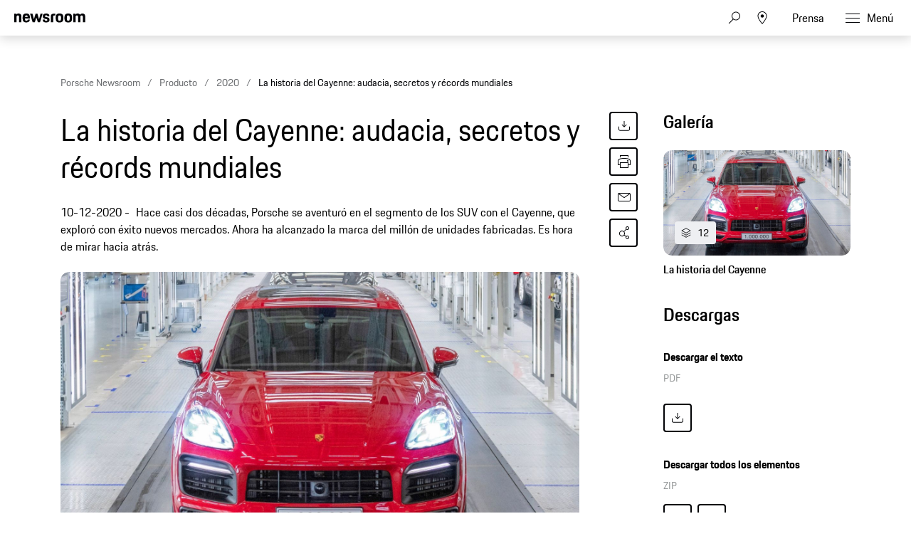

--- FILE ---
content_type: text/html;charset=UTF-8
request_url: https://newsroom.porsche.com/es_ES/producto/2020/es-porsche-cayenne-historia-un-millon-fabricados-23112.html
body_size: 40555
content:
<!DOCTYPE html>
<html lang="es_ES" data-language-tag="es-ES" class="">
<head>
        <!--Usercentrics-->
<script>
			var GlobalConsent = GlobalConsent || {};

			//Activate new modal style
			GlobalConsent.NewModalSDK = true;
			GlobalConsent.HideEssentialSDK= true;

			//Set language
			GlobalConsent.Language = 'es';
</script>
<script type="application/javascript" src="https://cookie.porsche.com/?settingsId=dIkLIn8_P" data-custom-sdk="true"></script>
<script type="application/javascript" src="https://www.porsche.com/redesign-scripts/vendor/udg-uc-sdk.min.js" id="dIkLIn8_P" language="es" data-itp="true"></script>
<!-- End Usercentrics-->

<!-- Global site tag (gtag.js) - Google Analytics -->
<script async src="https://www.googletagmanager.com/gtag/js?id=G-DMP86QNB61"></script>
<script>
  window.dataLayer = window.dataLayer || [];
  function gtag(){dataLayer.push(arguments);}
  gtag('js', new Date());


  gtag('config', 'UA-192735323-1');
  gtag('config', 'G-DMP86QNB61');

</script>
<!--End Google Analytics-->
<meta charset="utf-8">
<meta http-equiv="X-UA-Compatible" content="IE=edge">
<title>La historia del Cayenne: audacia, secretos y récords mundiales - Porsche Newsroom ESP</title>
<meta name="viewport" content="width=device-width,initial-scale=1,maximum-scale=1">
<meta name="description" content="La historia del Cayenne. Hace casi dos décadas, Porsche se aventuró en el segmento de los SUV con el Cayenne, que exploró con éxito nuevos mercados.">
<meta name="keywords" content="porsche, porsche newsroom, cayenne, historia, suv, fabricacion, un millon, 1000000, e1, e2 e3, generaciones, wohler ">
<meta http-equiv="content-language" content="es_es">
<meta http-equiv="robots" content="index,follow,noodp">
<link rel="canonical" href="https://newsroom.porsche.com/es_ES/producto/2020/es-porsche-cayenne-historia-un-millon-fabricados-23112.html">
<meta property="og:title" content="La historia del Cayenne: audacia, secretos y récords mundiales" />
<meta property="og:description" content="Hace casi dos décadas, Porsche se aventuró en el segmento de los SUV con el Cayenne, que exploró con éxito nuevos mercados. Ahora ha alcanzado la marca del millón de unidades fabricadas. Es hora de mirar hacia atrás." />
<meta property="og:type" content="article"/>
<meta property="og:url" content="https://newsroom.porsche.com/es_ES/producto/2020/es-porsche-cayenne-historia-un-millon-fabricados-23112.html"/>
<meta property="og:image" content="https://newsroom.porsche.com/.imaging/mte/porsche-templating-theme/teaser_700x395/dam/pnr/2020/products/1-Mio-Cayenne/Gallery/titelbild1_Mio_Cayenne_GTS_Bratislava.jpeg/jcr:content/titelbild1_Mio_Cayenne_GTS_Bratislava.jpeg">
<meta itemprop="image" content="https://newsroom.porsche.com/.imaging/mte/porsche-templating-theme/teaser_700x395/dam/pnr/2020/products/1-Mio-Cayenne/Gallery/titelbild1_Mio_Cayenne_GTS_Bratislava.jpeg/jcr:content/titelbild1_Mio_Cayenne_GTS_Bratislava.jpeg">
<meta property="og:site_name" content="Porsche Newsroom"/>
<meta property="social-count-url" content="https://newsroom.porsche.com/social-media/">
<link rel="apple-touch-icon" href="/dam/jcr:0e3d0d6f-5293-4a90-9fbc-0d17bbc29fc2/apple-touch-icon">
<link rel="apple-touch-icon" sizes="76x76" href="/dam/jcr:e1ec9ff0-bea1-47ba-8bf5-a2c1eca9865d/apple-touch-icon-76x76">
<link rel="apple-touch-icon" sizes="120x120" href="/dam/jcr:8d379cc4-582a-4ce1-a0d3-635c19e417ae/apple-touch-icon-120x120">
<link rel="apple-touch-icon" sizes="152x152" href="">
<link rel="shortcut icon" href="/dam/jcr:e7d45c12-7464-44aa-a1f9-591e00892214/favicon_2024.ico" type="image/x-icon">
<link rel="icon" href="/dam/jcr:e7d45c12-7464-44aa-a1f9-591e00892214/favicon_2024.ico" type="image/x-icon">
<!--[if gt IE 8]><!-->
<link rel="stylesheet" href="/.resources/porsche-templating/css/style.css?c95dfc4fdc92d430b31cc04169b9366e07174fac"> <!--<![endif]-->
<meta itemprop="logo" content="/.resources/porsche-templating/img/logo.jpg">
<script type="text/javascript" src="/.resources/porsche-templating/js/main.min.js?c95dfc4fdc92d430b31cc04169b9366e07174fac" async></script>
<!--[if IE 9]>
<link rel="stylesheet" href="/.resources/porsche-templating/css/ie9-hacks.css?c95dfc4fdc92d430b31cc04169b9366e07174fac">
<script type="text/javascript" src="/.resources/porsche-templating/js/polyfills.min.js?c95dfc4fdc92d430b31cc04169b9366e07174fac" async></script>
<![endif]-->
<script type="text/javascript">var tableFactsData = [];</script><meta name="twitter:card" content="summary_large_image" />
<meta name="twitter:site" content="@PorscheNewsroom" />
<meta name="twitter:title" content="La historia del Cayenne" />
<meta name="twitter:description" content="Hace casi dos décadas, Porsche se aventuró en el segmento de los SUV con el Cayenne, que exploró con éxito nuevos mercados." />
<meta name="twitter:image" content="https://newsroom.porsche.com/.imaging/mte/porsche-templating-theme/teaser_700x395/dam/pnr/2020/products/1-Mio-Cayenne/Gallery/titelbild1_Mio_Cayenne_GTS_Bratislava.jpeg/jcr:content/titelbild1_Mio_Cayenne_GTS_Bratislava.jpeg" />
<meta name="twitter:url" content="https://newsroom.porsche.com/es_ES/producto/2020/es-porsche-cayenne-historia-un-millon-fabricados-23112.html" /></head>
<body class="" data-controller="" data-action="" data-ctx-path="">
    <div class="page ">
        <header role="banner" id="page-header" class="page-header">
<div class="header-wrapper">
    <div class="header-container">

        <div class="header-logo header-logo-newsroom">
            <a href="/es_ES.html">

                    <!--<img loading="lazy" src="/dam/jcr:5bac0c08-c069-45fd-9712-09fa3828d38e/a-logo-newsroom-pib.svg" alt="Porsche Newsroom – El portal de prensa de Porsche Ibérica" title="Porsche Newsroom">-->
<svg class="logo-newsroom"width="164" height="37" viewBox="0 0 164 37" fill="none" xmlns="http://www.w3.org/2000/svg">
<g clip-path="url(#clip0_2516_68348)">
<path fill-rule="evenodd" clip-rule="evenodd" d="M0 20.7V0.3H5.1V2.7C5.8 1 7.4 0 10 0C14.7 0 16.4 2.6 16.4 7.5V20.7H11V8.7C11 5.6 10.3 4.7 8.2 4.7C6 4.7 5.3 5.6 5.3 8.7V20.7H0ZM28.1 21C21.6 21 19.3 18.2 19.3 10.6C19.3 3 21.7 0 27.9 0C34.4 0 36.1 3.4 36.1 10.5V11.5H24.7C24.8 16.2 25.6 17 28.1 17C30.1 17 31 16.4 31.2 14.4H36C35.6 18.5 33.4 21 28.1 21ZM28 4.4C26 4.4 25 4.9 24.7 8.1H31C30.8 5.1 30 4.4 28 4.4ZM42.5 20.7L36.5 0.3H42.1L45.5 13.5L49.3 0.3H53.5L57.3 13.5L60.7 0.3H65.5L59.5 20.7H54.5L51 9.4L47.6 20.7H42.5ZM65.8 14.5H70.6C70.7 16.6 71.5 17.2 73.6 17.2C75.8 17.2 76.3 16.6 76.3 15.1C76.3 13.7 75.8 13.4 73.7 13L71.2 12.5C68.1 11.9 65.9 10.1 65.9 6.2C65.9 2 68.7 0 73.6 0C79.1 0 81.1 2.1 81.1 6.9H76.4C76.3 4.8 75.7 4.2 73.7 4.2C71.6 4.2 71 4.6 71 6.1C71 7.4 71.5 7.9 73.8 8.4L76.3 8.9C79.8 9.6 81.4 11.5 81.4 15C81.4 18.6 79.5 21 73.4 21C67.1 21 66 18.2 65.8 14.5ZM84.5 20.7V7.3C84.5 2.3 86.5 0.3 91.6 0.3H95V4.7H92.3C90.6 4.7 89.9 5.4 89.9 7.1V20.6H84.5V20.7ZM104.7 21C98.1 21 95.9 18.4 95.9 10.5C95.9 2.4 98.2 0 104.7 0C111.2 0 113.5 2.7 113.5 10.5C113.5 18.4 111.3 21 104.7 21ZM104.7 16.9C107.3 16.9 108 16 108 10.5C108 5.4 107.3 4.6 104.7 4.6C102.1 4.6 101.3 5.4 101.3 10.5C101.3 16.1 102.1 16.9 104.7 16.9ZM124.8 21C118.2 21 116 18.4 116 10.5C116 2.4 118.3 0 124.8 0C131.3 0 133.6 2.7 133.6 10.5C133.7 18.4 131.5 21 124.8 21ZM124.8 16.9C127.4 16.9 128.1 16 128.1 10.5C128.1 5.4 127.4 4.6 124.8 4.6C122.2 4.6 121.4 5.4 121.4 10.5C121.5 16.1 122.2 16.9 124.8 16.9ZM136.4 20.7V0.3H141.5V2.7C142.2 1 143.8 0 146.4 0C149.4 0 151.2 1.1 152.1 3.1C152.8 1.2 154.7 0 157.5 0C162.2 0 163.9 2.6 163.9 7.5V20.7H158.5V8.7C158.5 5.6 157.8 4.7 155.7 4.7C153.5 4.7 152.8 5.5 152.8 8.4V20.8H147.4V8.8C147.4 5.7 146.7 4.8 144.6 4.8C142.4 4.8 141.7 5.6 141.7 8.5V20.9H136.4V20.7Z" fill="black"/>
<path d="M0 26.0898H4.21663V26.8973H0.897155V29.499H3.94748V30.3065H0.897155V33.2671H4.21663V33.9848H0V26.0898Z" fill="black"/>
<path d="M5.5625 26.0898H6.45966V34.0745H5.5625V26.0898Z" fill="black"/>
<path d="M10.3174 28.4217H11.2145V29.2292C11.4837 28.6012 11.9323 28.332 12.65 28.332C14.1751 28.332 14.8032 29.2292 14.8032 31.2029C14.8032 33.1767 14.1751 34.0738 12.65 34.0738C12.022 34.0738 11.5734 33.8047 11.3043 33.3561V36.3167H10.4071V28.4217H10.3174ZM13.906 31.2029C13.906 29.588 13.5471 29.1395 12.5603 29.1395C11.6631 29.1395 11.2145 29.588 11.2145 31.2029C11.2145 32.8178 11.5734 33.3561 12.5603 33.3561C13.5471 33.4458 13.906 32.9075 13.906 31.2029Z" fill="black"/>
<path d="M15.8799 31.2029C15.8799 29.1395 16.5079 28.332 18.1228 28.332C19.7377 28.332 20.3657 29.2292 20.3657 31.2029C20.3657 33.1767 19.7377 34.0738 18.1228 34.0738C16.4182 34.1635 15.8799 33.2664 15.8799 31.2029ZM19.3788 31.2029C19.3788 29.588 19.0199 29.1395 18.0331 29.1395C17.0462 29.1395 16.6873 29.588 16.6873 31.2029C16.6873 32.8178 17.0462 33.3561 18.0331 33.3561C19.0199 33.3561 19.3788 32.9075 19.3788 31.2029Z" fill="black"/>
<path d="M21.4424 30.1274C21.4424 29.0509 21.9807 28.4229 23.147 28.4229H24.0441V29.2303H23.2367C22.6984 29.2303 22.4293 29.4994 22.4293 30.0377V34.0749H21.5321V30.1274H21.4424Z" fill="black"/>
<path d="M24.7607 28.4229H25.4785V27.0771H26.3756V28.4229H27.9905V29.2303H26.3756V32.2806C26.3756 32.9984 26.6448 33.2675 27.3625 33.2675H28.0802V33.9852H27.1831C26.0168 33.9852 25.4785 33.447 25.4785 32.2806V29.1406H24.7607V28.4229Z" fill="black"/>
<path d="M30.9519 30.8441L31.7593 30.6646V30.3058C31.7593 29.4983 31.5799 29.1395 30.7724 29.1395C29.965 29.1395 29.6959 29.4086 29.6959 30.2161H28.8884C28.8884 29.0498 29.4267 28.332 30.8622 28.332C32.2079 28.332 32.6565 29.1395 32.6565 30.2161V34.0738H31.7593V33.3561C31.5799 33.8047 31.1313 34.1635 30.3239 34.1635C29.2473 34.1635 28.709 33.6252 28.709 32.6384C28.7987 31.4721 29.6061 31.0235 30.9519 30.8441ZM31.849 31.3824L31.0416 31.4721C29.965 31.6515 29.6959 32.0104 29.6959 32.5487C29.6959 33.087 29.965 33.4458 30.6827 33.4458C31.4004 33.4458 31.849 32.9972 31.849 32.1898V31.3824Z" fill="black"/>
<path d="M34.1816 26.0898H35.0788V34.0745H34.1816V26.0898Z" fill="black"/>
<path d="M38.667 31.2036C38.667 29.1402 39.3847 28.3327 40.8202 28.3327C41.4482 28.3327 41.8968 28.6019 42.1659 29.0505V26.0898H43.0631V34.0745H42.1659V33.2671C41.8968 33.8951 41.3585 34.1642 40.6407 34.1642C39.295 34.1642 38.667 33.2671 38.667 31.2036ZM42.2556 31.2036C42.2556 29.5887 41.8968 29.1402 40.9099 29.1402C39.923 29.1402 39.5641 29.5887 39.5641 31.2036C39.5641 32.8185 39.923 33.3568 40.9099 33.3568C41.8968 33.4465 42.2556 32.9082 42.2556 31.2036Z" fill="black"/>
<path d="M44.4092 31.2029C44.4092 29.1395 45.1269 28.332 46.6521 28.332C48.1772 28.332 48.7155 29.2292 48.7155 31.1132V31.2926H45.396C45.396 32.9972 45.7549 33.3561 46.7418 33.3561C47.5492 33.3561 47.8184 33.087 47.9081 32.3692H48.7155C48.6258 33.4458 48.0875 34.1635 46.7418 34.1635C45.0372 34.1635 44.4092 33.3561 44.4092 31.2029ZM45.3063 30.5749H47.8184C47.7287 29.4086 47.4595 29.1395 46.5624 29.1395C45.7549 29.1395 45.3961 29.4983 45.3063 30.5749Z" fill="black"/>
<path d="M52.3037 28.4217H53.2009V29.2292C53.47 28.6012 53.9186 28.332 54.6363 28.332C56.1615 28.332 56.7895 29.2292 56.7895 31.2029C56.7895 33.1767 56.1615 34.0738 54.6363 34.0738C54.0083 34.0738 53.5597 33.8047 53.2906 33.3561V36.3167H52.3934V28.4217H52.3037ZM55.8026 31.2029C55.8026 29.588 55.4438 29.1395 54.4569 29.1395C53.5597 29.1395 53.1112 29.588 53.1112 31.2029C53.1112 32.8178 53.47 33.3561 54.4569 33.3561C55.4438 33.4458 55.8026 32.9075 55.8026 31.2029Z" fill="black"/>
<path d="M57.8662 30.1274C57.8662 29.0509 58.4045 28.4229 59.5708 28.4229H60.468V29.2303H59.6605C59.1222 29.2303 58.8531 29.4994 58.8531 30.0377V34.0749H57.9559V30.1274H57.8662Z" fill="black"/>
<path d="M61.0957 31.2029C61.0957 29.1395 61.8134 28.332 63.3386 28.332C64.8638 28.332 65.4021 29.2292 65.4021 31.1132V31.2926H61.9929C61.9929 32.9972 62.3517 33.3561 63.3386 33.3561C64.146 33.3561 64.4152 33.087 64.5049 32.3692H65.3123C65.2226 33.4458 64.6843 34.1635 63.3386 34.1635C61.7237 34.1635 61.0957 33.3561 61.0957 31.2029ZM61.9929 30.5749H64.5049C64.4152 29.4086 64.146 29.1395 63.2489 29.1395C62.4414 29.1395 62.0826 29.4983 61.9929 30.5749Z" fill="black"/>
<path d="M66.5693 28.4217H67.4665V29.1395C67.6459 28.6012 68.1842 28.332 68.9019 28.332C70.0682 28.332 70.6962 29.0498 70.6962 30.3058V34.0738H69.7991V30.5749C69.7991 29.588 69.53 29.2292 68.7225 29.2292C67.9151 29.2292 67.5562 29.4983 67.5562 30.5749V34.0738H66.6591V28.4217H66.5693Z" fill="black"/>
<path d="M72.5791 32.4589C72.6688 33.1767 73.0276 33.4458 73.7454 33.4458C74.5528 33.4458 74.8219 33.1767 74.8219 32.6384C74.8219 32.1001 74.6425 31.9207 73.8351 31.7412L73.2071 31.5618C72.3996 31.3824 71.8613 30.9338 71.8613 29.9469C71.8613 28.8703 72.5791 28.332 73.7454 28.332C74.9117 28.332 75.6294 28.7806 75.6294 30.1263H74.8219C74.8219 29.3189 74.4631 29.1395 73.7454 29.1395C72.9379 29.1395 72.7585 29.4086 72.7585 29.9469C72.7585 30.3955 72.9379 30.6646 73.6556 30.8441L74.2836 31.0235C75.3602 31.2926 75.7191 31.7412 75.7191 32.6384C75.7191 33.5355 75.1808 34.1635 73.7454 34.1635C72.3099 34.1635 71.951 33.4458 71.8613 32.4589H72.5791Z" fill="black"/>
<path d="M78.8601 30.8441L79.6675 30.6646V30.3058C79.6675 29.4983 79.4881 29.1395 78.6806 29.1395C77.8732 29.1395 77.6041 29.4086 77.6041 30.2161H76.7966C76.7966 29.0498 77.3349 28.332 78.7704 28.332C80.1161 28.332 80.5647 29.1395 80.5647 30.2161V34.0738H79.6675V33.3561C79.4881 33.8047 79.0395 34.1635 78.2321 34.1635C77.1555 34.1635 76.6172 33.6252 76.6172 32.6384C76.6172 31.4721 77.4246 31.0235 78.8601 30.8441ZM79.6675 31.3824L78.8601 31.4721C77.7835 31.6515 77.5143 32.0104 77.5143 32.5487C77.5143 33.087 77.7835 33.4458 78.5012 33.4458C79.2189 33.4458 79.6675 32.9972 79.6675 32.1898V31.3824Z" fill="black"/>
<path d="M84.1533 31.2036C84.1533 29.1402 84.8711 28.3327 86.3065 28.3327C86.9345 28.3327 87.3831 28.6019 87.6522 29.0505V26.0898H88.5494V34.0745H87.6522V33.2671C87.3831 33.8951 86.8448 34.1642 86.1271 34.1642C84.7813 34.1642 84.1533 33.2671 84.1533 31.2036ZM87.7419 31.2036C87.7419 29.5887 87.3831 29.1402 86.3962 29.1402C85.4093 29.1402 85.0505 29.5887 85.0505 31.2036C85.0505 32.8185 85.4093 33.3568 86.3962 33.3568C87.3831 33.4465 87.7419 32.9082 87.7419 31.2036Z" fill="black"/>
<path d="M89.8047 31.2029C89.8047 29.1395 90.5224 28.332 92.0476 28.332C93.5727 28.332 94.111 29.2292 94.111 31.1132V31.2926H90.7018C90.7018 32.9972 91.0607 33.3561 92.0476 33.3561C92.855 33.3561 93.1242 33.087 93.2139 32.3692H94.0213C93.9316 33.4458 93.3933 34.1635 92.0476 34.1635C90.5224 34.1635 89.8047 33.3561 89.8047 31.2029ZM90.7916 30.5749H93.3036C93.2139 29.4086 92.9447 29.1395 92.0476 29.1395C91.2401 29.1395 90.8813 29.4983 90.7916 30.5749Z" fill="black"/>
<path d="M97.8789 26.0898H100.391C102.006 26.0898 102.634 26.7179 102.634 28.5122C102.634 30.3065 101.826 30.8448 100.301 30.8448H98.7761V33.9848H97.8789V26.0898ZM98.7761 26.987V30.127H100.301C101.288 30.127 101.647 29.8579 101.647 28.5122C101.647 27.2561 101.288 26.8973 100.301 26.8973H98.7761V26.987Z" fill="black"/>
<path d="M103.353 31.2029C103.353 29.1395 103.981 28.332 105.595 28.332C107.21 28.332 107.838 29.2292 107.838 31.2029C107.838 33.1767 107.21 34.0738 105.595 34.0738C103.981 34.1635 103.353 33.2664 103.353 31.2029ZM106.941 31.2029C106.941 29.588 106.582 29.1395 105.595 29.1395C104.609 29.1395 104.25 29.588 104.25 31.2029C104.25 32.8178 104.609 33.3561 105.595 33.3561C106.582 33.4458 106.941 32.9075 106.941 31.2029Z" fill="black"/>
<path d="M109.004 30.1274C109.004 29.0509 109.542 28.4229 110.709 28.4229H111.606V29.2303H110.798C110.26 29.2303 109.991 29.4994 109.991 30.0377V34.0749H109.094V30.1274H109.004Z" fill="black"/>
<path d="M113.042 32.4589C113.132 33.1767 113.491 33.4458 114.208 33.4458C115.016 33.4458 115.285 33.1767 115.285 32.6384C115.285 32.1001 115.105 31.9207 114.298 31.7412L113.67 31.5618C112.863 31.3824 112.324 30.9338 112.324 29.9469C112.324 28.8703 113.042 28.332 114.208 28.332C115.375 28.332 116.092 28.7806 116.092 30.1263H115.285C115.285 29.3189 114.926 29.1395 114.208 29.1395C113.401 29.1395 113.221 29.4086 113.221 29.9469C113.221 30.3955 113.401 30.6646 114.119 30.8441L114.747 31.0235C115.823 31.2926 116.182 31.7412 116.182 32.6384C116.182 33.5355 115.644 34.1635 114.208 34.1635C112.773 34.1635 112.414 33.4458 112.324 32.4589H113.042Z" fill="black"/>
<path d="M117.079 31.2029C117.079 29.1395 117.707 28.332 119.322 28.332C120.668 28.332 121.206 29.0498 121.385 30.4852H120.578C120.488 29.4086 120.129 29.1395 119.322 29.1395C118.425 29.1395 118.066 29.588 118.066 31.2029C118.066 32.9075 118.425 33.3561 119.322 33.3561C120.129 33.3561 120.488 32.9972 120.578 31.8309H121.385C121.296 33.4458 120.578 34.0738 119.322 34.0738C117.707 34.1635 117.079 33.3561 117.079 31.2029Z" fill="black"/>
<path d="M122.462 26.0898H123.359V29.0505C123.628 28.6019 124.077 28.3327 124.795 28.3327C125.961 28.3327 126.589 29.0505 126.589 30.3065V34.0745H125.692V30.5756C125.692 29.5888 125.423 29.2299 124.615 29.2299C123.808 29.2299 123.449 29.499 123.449 30.5756V34.1642H122.552V26.0898H122.462Z" fill="black"/>
<path d="M127.755 31.2029C127.755 29.1395 128.473 28.332 129.998 28.332C131.523 28.332 132.061 29.2292 132.061 31.1132V31.2926H128.742C128.742 32.9972 129.101 33.3561 130.087 33.3561C130.895 33.3561 131.164 33.087 131.254 32.3692H132.061C131.972 33.4458 131.433 34.1635 130.087 34.1635C128.383 34.1635 127.755 33.3561 127.755 31.2029ZM128.652 30.5749H131.164C131.074 29.4086 130.805 29.1395 129.908 29.1395C129.19 29.1395 128.742 29.4983 128.652 30.5749Z" fill="black"/>
<path d="M135.83 26.0898H136.727V34.0745H135.83V26.0898Z" fill="black"/>
<path d="M138.342 26.0898H139.239V29.1402C139.508 28.6019 139.957 28.3327 140.674 28.3327C142.2 28.3327 142.828 29.2299 142.828 31.2036C142.828 33.1774 142.2 34.0745 140.674 34.0745C140.046 34.0745 139.508 33.8054 139.329 33.2671V33.9848H138.432V26.0898H138.342ZM141.841 31.2036C141.841 29.5887 141.482 29.1402 140.495 29.1402C139.598 29.1402 139.149 29.5887 139.149 31.2036C139.149 32.8185 139.508 33.3568 140.495 33.3568C141.482 33.4465 141.841 32.9082 141.841 31.2036Z" fill="black"/>
<path d="M143.813 31.2035C143.813 29.14 144.531 28.3326 146.056 28.3326C147.582 28.3326 148.12 29.2298 148.12 31.1138V31.2932H144.8C144.8 32.9978 145.159 33.3567 146.146 33.3567C146.954 33.3567 147.223 33.0875 147.312 32.3698H148.12C148.03 33.4464 147.492 34.1641 146.146 34.1641C144.441 34.1641 143.813 33.3567 143.813 31.2035ZM144.711 30.5755H147.223C147.133 29.4092 146.864 29.14 145.967 29.14C145.249 29.14 144.8 29.4989 144.711 30.5755ZM146.415 26H147.402L146.236 27.7046H145.518L146.415 26Z" fill="black"/>
<path d="M149.287 30.1274C149.287 29.0509 149.825 28.4229 150.992 28.4229H151.889V29.2303H151.081C150.543 29.2303 150.274 29.4994 150.274 30.0377V34.0749H149.377V30.1274H149.287Z" fill="black"/>
<path d="M152.785 26.0898H153.682V27.1664H152.785V26.0898ZM152.785 28.4224H153.682V34.0745H152.785V28.4224Z" fill="black"/>
<path d="M154.938 31.2029C154.938 29.1395 155.566 28.332 157.181 28.332C158.527 28.332 159.065 29.0498 159.245 30.4852H158.437C158.348 29.4086 157.989 29.1395 157.181 29.1395C156.284 29.1395 155.925 29.588 155.925 31.2029C155.925 32.9075 156.284 33.3561 157.181 33.3561C157.989 33.3561 158.348 32.9972 158.437 31.8309H159.245C159.155 33.4458 158.437 34.0738 157.181 34.0738C155.477 34.1635 154.938 33.3561 154.938 31.2029Z" fill="black"/>
<path d="M162.296 30.8441L163.103 30.6646V30.3058C163.103 29.4983 162.924 29.1395 162.116 29.1395C161.309 29.1395 161.04 29.4086 161.04 30.2161H160.232C160.232 29.0498 160.77 28.332 162.206 28.332C163.552 28.332 164 29.1395 164 30.2161V34.0738H163.103V33.3561C162.924 33.8047 162.475 34.1635 161.668 34.1635C160.591 34.1635 160.053 33.6252 160.053 32.6384C160.053 31.4721 160.95 31.0235 162.296 30.8441ZM163.103 31.3824L162.296 31.4721C161.219 31.6515 160.95 32.0104 160.95 32.5487C160.95 33.087 161.219 33.4458 161.937 33.4458C162.654 33.4458 163.103 32.9972 163.103 32.1898V31.3824Z" fill="black"/>
</g>
<defs>
<clipPath id="clip0_2516_68348">
<rect width="164" height="37" fill="white"/>
</clipPath>
</defs>
</svg>
<svg width="148" height="20" viewBox="0 0 148 20" fill="none" xmlns="http://www.w3.org/2000/svg" class="logo-newsroom-plain">
    <path fill-rule="evenodd" clip-rule="evenodd" d="M0 18.9207V0.2952H4.6152V2.4759C5.2371 0.8874 6.7014 0 9.045 0C13.257 0 14.8311 2.3652 14.8311 6.8364V18.9207H9.9612V7.9083C9.9612 5.0634 9.3384 4.2498 7.434 4.2498C5.4189 4.2498 4.833 5.0634 4.833 7.9083V18.9207H0ZM25.3224 19.2168C19.4274 19.2168 17.3754 16.6671 17.3754 9.6822C17.3754 2.7342 19.4994 0 25.1388 0C30.9996 0 32.5368 3.105 32.5368 9.6453V10.6056H22.2102C22.2822 14.9292 23.0157 15.5952 25.2855 15.5952C27.117 15.5952 27.8865 15.0777 28.0692 13.1922H32.3901C32.0976 16.8885 30.0834 19.2168 25.3224 19.2168ZM25.2126 4.0284C23.4549 4.0284 22.5396 4.5081 22.2831 7.4286H27.9594C27.7767 4.6566 27.0432 4.0284 25.2126 4.0284ZM38.2608 18.9207L32.8779 0.2952H37.8945L40.9347 12.4173L44.3772 0.2934H48.186L51.5916 12.4164L54.6678 0.2934H59.0256L53.6058 18.9198H49.1382L45.8784 8.5734L42.8382 18.9207H38.2608ZM59.2938 13.2669H63.6138C63.7236 15.2253 64.4202 15.7419 66.2868 15.7419C68.3028 15.7419 68.742 15.1515 68.742 13.8573C68.742 12.564 68.265 12.2688 66.3975 11.8989L64.1268 11.4561C61.3431 10.9017 59.3658 9.2754 59.3658 5.7285C59.3658 1.8477 61.857 0 66.2868 0C71.2683 0 73.0629 1.9215 73.0629 6.318H68.8509C68.742 4.3605 68.1921 3.8799 66.3975 3.8799C64.53 3.8799 63.981 4.2867 63.981 5.6529C63.981 6.8364 64.4571 7.317 66.4704 7.7229L68.742 8.1666C71.928 8.7948 73.3563 10.5696 73.3563 13.7106C73.3563 16.9623 71.6715 19.2168 66.1419 19.2168C60.4278 19.2168 59.4756 16.6293 59.2929 13.2678L59.2938 13.2669ZM76.1022 18.9207V6.7257C76.1022 2.1807 77.9337 0.2952 82.4742 0.2952H85.5522V4.3236H83.133C81.558 4.3236 80.9361 4.9518 80.9361 6.5403V18.9207H76.1022ZM94.2408 19.2168C88.2711 19.2168 86.2938 16.8516 86.2938 9.6084C86.2938 2.2167 88.3818 0 94.2408 0C100.102 0 102.189 2.439 102.189 9.6084C102.189 16.8516 100.21 19.2168 94.2408 19.2168ZM94.2408 15.4845C96.6222 15.4845 97.245 14.6709 97.245 9.6084C97.245 4.9149 96.6222 4.176 94.2408 4.176C91.8981 4.176 91.2015 4.9149 91.2015 9.6084C91.2015 14.7078 91.8981 15.4845 94.2408 15.4845ZM112.406 19.2168C106.438 19.2168 104.459 16.8516 104.459 9.6084C104.459 2.2167 106.547 0 112.406 0C118.265 0 120.353 2.439 120.353 9.6084C120.353 16.8516 118.375 19.2168 112.406 19.2168ZM112.406 15.4845C114.787 15.4845 115.41 14.6709 115.41 9.6084C115.41 4.9149 114.787 4.176 112.406 4.176C110.063 4.176 109.366 4.9149 109.366 9.6084C109.366 14.7078 110.063 15.4845 112.406 15.4845ZM122.845 18.9207V0.2952H127.46V2.4759C128.083 0.8865 129.548 0 131.891 0C134.564 0 136.175 0.9612 137.019 2.8449C137.641 1.0719 139.362 0 141.89 0C146.101 0 147.677 2.3652 147.677 6.8364V18.9207H142.805V7.9083C142.805 5.0634 142.182 4.2498 140.278 4.2498C138.337 4.2498 137.678 4.9518 137.678 7.6122V18.9207H132.807V7.9083C132.807 5.0634 132.184 4.2498 130.28 4.2498C128.339 4.2498 127.679 4.9518 127.679 7.6122V18.9207H122.845Z" fill="#010205"/>
</svg>                </a>
        </div>


        <div class="header-logo header-logo-wordmark">
            <a href="/es_ES.html">
<svg width="234" height="17" viewBox="0 0 234 17" fill="none" xmlns="http://www.w3.org/2000/svg"><path d="M26.36 12.5728C28.9253 12.5728 30.3067 11.1915 30.3067 8.62613V4.7328C30.3067 2.16747 28.9253 0.786133 26.36 0.786133H0.119995V16.7861H3.74666V12.5728H26.36ZM26.68 4.94613V8.4128C26.68 8.8288 26.456 9.0528 26.04 9.0528H3.74666V4.30613H26.04C26.456 4.30613 26.68 4.53013 26.68 4.94613ZM38.4133 16.7861C35.848 16.7861 34.4667 15.4048 34.4667 12.8395V4.7328C34.4667 2.16747 35.848 0.786133 38.4133 0.786133H60.12C62.6853 0.786133 64.0667 2.16747 64.0667 4.7328V12.8395C64.0667 15.4048 62.6853 16.7861 60.12 16.7861H38.4133ZM59.8 13.2661C60.216 13.2661 60.44 13.0421 60.44 12.6261V4.94613C60.44 4.53013 60.216 4.30613 59.8 4.30613H38.7333C38.3173 4.30613 38.0933 4.53013 38.0933 4.94613V12.6261C38.0933 13.0421 38.3173 13.2661 38.7333 13.2661H59.8ZM94.84 11.3461C96.965 12.2399 98.4588 14.3381 98.4667 16.7861H94.84C94.84 13.9061 93.5067 12.5728 90.6267 12.5728H71.9067V16.7861H68.28V0.786133H94.52C97.0853 0.786133 98.4667 2.16747 98.4667 4.7328V7.40693C98.4667 9.86347 97.2 11.2341 94.84 11.3461ZM94.2 9.0528C94.616 9.0528 94.84 8.8288 94.84 8.4128V4.94613C94.84 4.53013 94.616 4.30613 94.2 4.30613H71.9067V9.0528H94.2ZM102.467 4.7328C102.467 2.16747 103.848 0.786133 106.413 0.786133H132.12V3.7728H106.733C106.317 3.7728 106.093 3.9968 106.093 4.4128V6.6528C106.093 7.0688 106.317 7.2928 106.733 7.2928H128.707C131.272 7.2928 132.653 8.67413 132.653 11.2395V12.8395C132.653 15.4048 131.272 16.7861 128.707 16.7861H103V13.7995H128.387C128.803 13.7995 129.027 13.5755 129.027 13.1595V10.9195C129.027 10.5035 128.803 10.2795 128.387 10.2795H106.413C103.848 10.2795 102.467 8.89813 102.467 6.3328V4.7328ZM136.76 4.7328C136.76 2.16747 138.141 0.786133 140.707 0.786133H165.773V4.30613H141.027C140.611 4.30613 140.387 4.53013 140.387 4.94613V12.6261C140.387 13.0421 140.611 13.2661 141.027 13.2661H165.773V16.7861H140.707C138.141 16.7861 136.76 15.4048 136.76 12.8395V4.7328ZM198.413 0.786133V16.7861H194.787V10.5461H173.613V16.7861H169.987V0.786133H173.613V7.02613H194.787V0.786133H198.413ZM206.307 3.7728V7.2928H233.88V10.2795H206.307V13.7995H233.88V16.7861H202.68V0.786133H233.88V3.7728H206.307Z" fill="#010205"/></svg>                </a>
        </div>


        <div class="header-navigation">
            <input type="checkbox" id="mobile-menu-toggle" class="mobile-menu-toggle menu-toggle is-visuallyhidden">
            <input type="checkbox" id="account-flyout-toggle" class="account-flyout-toggle menu-toggle is-visuallyhidden">
            <input type="checkbox" id="search-flyout-toggle" class="search-flyout-toggle menu-toggle is-visuallyhidden">
            <input type="checkbox" id="language-flyout-toggle" class="language-flyout-toggle menu-toggle is-visuallyhidden">
            <input type="checkbox" id="press-flyout-toggle" class="press-flyout-toggle menu-toggle is-visuallyhidden">
            <input type="radio" id="sub-reset" name="submenu" value="0" class="is-visuallyhidden" autocomplete="off">
            <div class="component-navigation" role="navigation">
                <nav class="menu-wrapper">
                        <ul class="flat menu top-level" role="menu">
                                <li role="menuitem"  aria-haspopup="true">
                                        <div class="label">
                                            <a href="/es_ES/producto.html"
                                               title="Producto"
                                                     class="is-active" 
                                                    
                                            >
                                                <span class="inner-label">Producto</span>
                                            </a>
                                                <label for="sub-producto" class="arrow-sub">
<svg width="100%" height="100%" viewBox="0 0 24 24" fill="none" xmlns="http://www.w3.org/2000/svg">
    <path d="M15.1214 11.9966L9.64395 5.50001L8.87547 6.14175L13.8145 11.9997L8.87499 17.8583L9.64347 18.5L15.1187 12.0061L15.125 12.0008L15.1241 11.9997L15.1245 11.9992L15.1214 11.9966Z" fill="#010205"/>
</svg>
                                                </label>
                                        </div>
                                        <input type="radio" id="sub-producto" name="submenu"
                                               value="1"
                                               class="sub-check is-visuallyhidden" autocomplete="off">
                                        <ul class="flat menu sub-level" aria-label="submenu">
                                            <li role="menuitem" class="menu-title">
                                                <label for="sub-reset" class="arrow-back">
<svg width="100%" height="100%" viewBox="0 0 24 24" fill="none" xmlns="http://www.w3.org/2000/svg">
    <path d="M8.87857 12.0034L14.3561 18.5L15.1245 17.8582L10.1855 12.0003L15.125 6.14175L14.3565 5.5L8.88129 11.9939L8.875 11.9992L8.87593 12.0003L8.87547 12.0008L8.87857 12.0034Z" fill="#010205"/>
</svg>
                                                </label>
                                                <a href="/es_ES/producto.html"
                                                   class="label"
                                                        
                                                   title="Producto">Producto</a>
                                            </li>
                                                <li role="menuitem">
                                                    <a href="/es_ES/producto/718.html"
                                                       class="label"
                                                            
                                                       title="718">718</a>
                                                </li>
                                                <li role="menuitem">
                                                    <a href="/es_ES/producto/911.html"
                                                       class="label"
                                                            
                                                       title="911">911</a>
                                                </li>
                                                <li role="menuitem">
                                                    <a href="/es_ES/producto/cayenne.html"
                                                       class="label"
                                                            
                                                       title="Cayenne">Cayenne</a>
                                                </li>
                                                <li role="menuitem">
                                                    <a href="/es_ES/producto/macan.html"
                                                       class="label"
                                                            
                                                       title="Macan">Macan</a>
                                                </li>
                                                <li role="menuitem">
                                                    <a href="/es_ES/producto/panamera.html"
                                                       class="label"
                                                            
                                                       title="Panamera">Panamera</a>
                                                </li>
                                                <li role="menuitem">
                                                    <a href="/es_ES/producto/taycan.html"
                                                       class="label"
                                                            
                                                       title="Taycan">Taycan</a>
                                                </li>
                                        </ul>
                                </li>
                                <li role="menuitem"  aria-haspopup="true">
                                        <div class="label">
                                            <a href="/es_ES/empresa.html"
                                               title="Empresa"
                                                    
                                                    
                                            >
                                                <span class="inner-label">Empresa</span>
                                            </a>
                                                <label for="sub-empresa" class="arrow-sub">
<svg width="100%" height="100%" viewBox="0 0 24 24" fill="none" xmlns="http://www.w3.org/2000/svg">
    <path d="M15.1214 11.9966L9.64395 5.50001L8.87547 6.14175L13.8145 11.9997L8.87499 17.8583L9.64347 18.5L15.1187 12.0061L15.125 12.0008L15.1241 11.9997L15.1245 11.9992L15.1214 11.9966Z" fill="#010205"/>
</svg>
                                                </label>
                                        </div>
                                        <input type="radio" id="sub-empresa" name="submenu"
                                               value="1"
                                               class="sub-check is-visuallyhidden" autocomplete="off">
                                        <ul class="flat menu sub-level" aria-label="submenu">
                                            <li role="menuitem" class="menu-title">
                                                <label for="sub-reset" class="arrow-back">
<svg width="100%" height="100%" viewBox="0 0 24 24" fill="none" xmlns="http://www.w3.org/2000/svg">
    <path d="M8.87857 12.0034L14.3561 18.5L15.1245 17.8582L10.1855 12.0003L15.125 6.14175L14.3565 5.5L8.88129 11.9939L8.875 11.9992L8.87593 12.0003L8.87547 12.0008L8.87857 12.0034Z" fill="#010205"/>
</svg>
                                                </label>
                                                <a href="/es_ES/empresa.html"
                                                   class="label"
                                                        
                                                   title="Empresa">Empresa</a>
                                            </li>
                                                <li role="menuitem">
                                                    <a href="/es_ES/empresa/consejo-direccion-porsche-ag.html"
                                                       class="label"
                                                            
                                                       title="Consejo de Dirección">Consejo de Dirección</a>
                                                </li>
                                                <li role="menuitem">
                                                    <a href="/es_ES/empresa/porsche-iberica.html"
                                                       class="label"
                                                            
                                                       title="Porsche Ibérica">Porsche Ibérica</a>
                                                </li>
                                                <li role="menuitem">
                                                    <a href="/es_ES/empresa/911-magazine.html"
                                                       class="label"
                                                            
                                                       title="9:11 Magazine">9:11 Magazine</a>
                                                </li>
                                                <li role="menuitem">
                                                    <a href="/es_ES/carpetas-de-prensa/40-aniversario-porsche-iberica.html"
                                                       class="label"
                                                            
                                                       title="40º aniversario de Porsche Ibérica">40º aniversario de Porsche Ibérica</a>
                                                </li>
                                        </ul>
                                </li>
                                <li role="menuitem">
                                        <div class="label">
                                            <a href="/es_ES/historia.html"
                                                    
                                               title="Historia">
                                                <span class="inner-label">Historia</span>
                                            </a>
                                        </div>
                                </li>
                                <li role="menuitem"  aria-haspopup="true">
                                        <div class="label">
                                            <a href="/es_ES/competicion.html"
                                               title="Competición"
                                                    
                                                    
                                            >
                                                <span class="inner-label">Competición</span>
                                            </a>
                                                <label for="sub-competición" class="arrow-sub">
<svg width="100%" height="100%" viewBox="0 0 24 24" fill="none" xmlns="http://www.w3.org/2000/svg">
    <path d="M15.1214 11.9966L9.64395 5.50001L8.87547 6.14175L13.8145 11.9997L8.87499 17.8583L9.64347 18.5L15.1187 12.0061L15.125 12.0008L15.1241 11.9997L15.1245 11.9992L15.1214 11.9966Z" fill="#010205"/>
</svg>
                                                </label>
                                        </div>
                                        <input type="radio" id="sub-competición" name="submenu"
                                               value="1"
                                               class="sub-check is-visuallyhidden" autocomplete="off">
                                        <ul class="flat menu sub-level" aria-label="submenu">
                                            <li role="menuitem" class="menu-title">
                                                <label for="sub-reset" class="arrow-back">
<svg width="100%" height="100%" viewBox="0 0 24 24" fill="none" xmlns="http://www.w3.org/2000/svg">
    <path d="M8.87857 12.0034L14.3561 18.5L15.1245 17.8582L10.1855 12.0003L15.125 6.14175L14.3565 5.5L8.88129 11.9939L8.875 11.9992L8.87593 12.0003L8.87547 12.0008L8.87857 12.0034Z" fill="#010205"/>
</svg>
                                                </label>
                                                <a href="/es_ES/competicion.html"
                                                   class="label"
                                                        
                                                   title="Competición">Competición</a>
                                            </li>
                                                <li role="menuitem">
                                                    <a href="/es_ES/competicion/lmdh.html"
                                                       class="label"
                                                            
                                                       title="Hypercar & GTP">Hypercar & GTP</a>
                                                </li>
                                                <li role="menuitem">
                                                    <a href="/es_ES/competicion/formula-e.html"
                                                       class="label"
                                                            
                                                       title="Fórmula E">Fórmula E</a>
                                                </li>
                                                <li role="menuitem">
                                                    <a href="/es_ES/competicion/campeonatos-gt.html"
                                                       class="label"
                                                            
                                                       title="Campeonatos GT">Campeonatos GT</a>
                                                </li>
                                                <li role="menuitem">
                                                    <a href="/es_ES/competicion/esports.html"
                                                       class="label"
                                                            
                                                       title="eSports">eSports</a>
                                                </li>
                                        </ul>
                                </li>
                                <li role="menuitem"  aria-haspopup="true">
                                        <div class="label">
                                            <a href="/es_ES/deporte-estilo-de-vida.html"
                                               title="Deporte & Estilo de vida"
                                                    
                                                    
                                            >
                                                <span class="inner-label">Deporte & Estilo de vida</span>
                                            </a>
                                                <label for="sub-deporte & estilo de vida" class="arrow-sub">
<svg width="100%" height="100%" viewBox="0 0 24 24" fill="none" xmlns="http://www.w3.org/2000/svg">
    <path d="M15.1214 11.9966L9.64395 5.50001L8.87547 6.14175L13.8145 11.9997L8.87499 17.8583L9.64347 18.5L15.1187 12.0061L15.125 12.0008L15.1241 11.9997L15.1245 11.9992L15.1214 11.9966Z" fill="#010205"/>
</svg>
                                                </label>
                                        </div>
                                        <input type="radio" id="sub-deporte & estilo de vida" name="submenu"
                                               value="1"
                                               class="sub-check is-visuallyhidden" autocomplete="off">
                                        <ul class="flat menu sub-level" aria-label="submenu">
                                            <li role="menuitem" class="menu-title">
                                                <label for="sub-reset" class="arrow-back">
<svg width="100%" height="100%" viewBox="0 0 24 24" fill="none" xmlns="http://www.w3.org/2000/svg">
    <path d="M8.87857 12.0034L14.3561 18.5L15.1245 17.8582L10.1855 12.0003L15.125 6.14175L14.3565 5.5L8.88129 11.9939L8.875 11.9992L8.87593 12.0003L8.87547 12.0008L8.87857 12.0034Z" fill="#010205"/>
</svg>
                                                </label>
                                                <a href="/es_ES/deporte-estilo-de-vida.html"
                                                   class="label"
                                                        
                                                   title="Deporte & Estilo de vida">Deporte & Estilo de vida</a>
                                            </li>
                                                <li role="menuitem">
                                                    <a href="/es_ES/deporte-estilo-de-vida/rutas-taycan.html"
                                                       class="label"
                                                            
                                                       title="Rutas Taycan">Rutas Taycan</a>
                                                </li>
                                        </ul>
                                </li>
                                <li role="menuitem">
                                        <div class="label">
                                            <a href="/es_ES/tecnologia.html"
                                                    
                                               title="Tecnología">
                                                <span class="inner-label">Tecnología</span>
                                            </a>
                                        </div>
                                </li>
                                <li role="menuitem">
                                        <div class="label">
                                            <a href="/es_ES/sostenibilidad.html"
                                                    
                                               title="Sostenibilidad">
                                                <span class="inner-label">Sostenibilidad</span>
                                            </a>
                                        </div>
                                </li>
                                <li role="menuitem"  aria-haspopup="true">
                                        <div class="label">
                                            <a href="/es_ES/electromovilidad.html"
                                               title="Electromovilidad"
                                                    
                                                    
                                            >
                                                <span class="inner-label">Electromovilidad</span>
                                            </a>
                                                <label for="sub-electromovilidad" class="arrow-sub">
<svg width="100%" height="100%" viewBox="0 0 24 24" fill="none" xmlns="http://www.w3.org/2000/svg">
    <path d="M15.1214 11.9966L9.64395 5.50001L8.87547 6.14175L13.8145 11.9997L8.87499 17.8583L9.64347 18.5L15.1187 12.0061L15.125 12.0008L15.1241 11.9997L15.1245 11.9992L15.1214 11.9966Z" fill="#010205"/>
</svg>
                                                </label>
                                        </div>
                                        <input type="radio" id="sub-electromovilidad" name="submenu"
                                               value="1"
                                               class="sub-check is-visuallyhidden" autocomplete="off">
                                        <ul class="flat menu sub-level" aria-label="submenu">
                                            <li role="menuitem" class="menu-title">
                                                <label for="sub-reset" class="arrow-back">
<svg width="100%" height="100%" viewBox="0 0 24 24" fill="none" xmlns="http://www.w3.org/2000/svg">
    <path d="M8.87857 12.0034L14.3561 18.5L15.1245 17.8582L10.1855 12.0003L15.125 6.14175L14.3565 5.5L8.88129 11.9939L8.875 11.9992L8.87593 12.0003L8.87547 12.0008L8.87857 12.0034Z" fill="#010205"/>
</svg>
                                                </label>
                                                <a href="/es_ES/electromovilidad.html"
                                                   class="label"
                                                        
                                                   title="Electromovilidad">Electromovilidad</a>
                                            </li>
                                                <li role="menuitem">
                                                    <a href="/es_ES/electromovilidad/electromovilidad-producto.html"
                                                       class="label"
                                                            
                                                       title="Producto">Producto</a>
                                                </li>
                                                <li role="menuitem">
                                                    <a href="/es_ES/electromovilidad/electromovilidad-infraestructura.html"
                                                       class="label"
                                                            
                                                       title="Ecosistema de carga">Ecosistema de carga</a>
                                                </li>
                                                <li role="menuitem">
                                                    <a href="/es_ES/electromovilidad/electromovilidad-tecnologia.html"
                                                       class="label"
                                                            
                                                       title="Innovación">Innovación</a>
                                                </li>
                                                <li role="menuitem">
                                                    <a href="/es_ES/electromovilidad/electromovilidad-competicion.html"
                                                       class="label"
                                                            
                                                       title="Competición">Competición</a>
                                                </li>
                                        </ul>
                                </li>
                        </ul>
                    <ul class="flat menu top-level" role="menu">
                            <li role="menuitem">
                                <div class="label">
                                    <a href="https://newstv.porsche.de/en/" title="NewsTV">
                                        <span class="inner-label">NewsTV</span>
                                    </a>
                                </div>
                            </li>
                    </ul>
                </nav>

                <ul class="flat options">
                    <li class="is-hidden">
                        <a href="" class="cart-items">
                            <span class="cart-amount">0</span>
<svg width="100%" height="100%" viewBox="0 0 24 24" fill="none" xmlns="http://www.w3.org/2000/svg"><path d="M20 13.1426V17.1426C20 18.2471 19.1046 19.1426 18 19.1426H6C4.89543 19.1426 4 18.2471 4 17.1426V13.1426H5V17.1426C5 17.6554 5.38604 18.0781 5.88338 18.1359L6 18.1426H18C18.5128 18.1426 18.9355 17.7565 18.9933 17.2592L19 17.1426V13.1426H20Z" fill="#010205"/></svg>                        </a>
                    </li>
                    <li class="toggle-search">
                        <input type="checkbox" id="search" class="is-visuallyhidden">
                        <label for="search-flyout-toggle" class="toggle">
<svg width="100%" height="100%" viewBox="0 0 24 24" fill="none" xmlns="http://www.w3.org/2000/svg">
    <path d="M14.0022 3.5C17.3137 3.5 19.9996 6.187 19.9996 9.5C19.9996 12.813 17.3137 15.5 14.0022 15.5C12.6677 15.5 11.4348 15.0636 10.4384 14.3258L4.42976 20.3337L3.72266 19.6266L9.68492 13.6642C8.64471 12.585 8.00482 11.1171 8.00482 9.5C8.00482 6.187 10.6906 3.5 14.0022 3.5ZM14.0022 4.5C11.2464 4.5 9.00438 6.743 9.00438 9.5C9.00438 12.257 11.2464 14.5 14.0022 14.5C16.758 14.5 19 12.257 19 9.5C19 6.743 16.758 4.5 14.0022 4.5Z" fill="#010205"/>
</svg>
                        </label>
                        <section class="flyout flyout-search">
                            <form action="/es_ES/media-search.html"
                                  method="GET">
                                <fieldset>
                                    <input type="text" name="keyword"
                                           placeholder="Búsqueda de comunicados de prensa, imágenes y vídeos"
                                           class="has-submit">
                                    <button class="submit" type="submit">
                                        <span aria-hidden="true"><svg width="100%" height="100%" viewBox="0 0 24 24" fill="none" xmlns="http://www.w3.org/2000/svg">
    <path d="M14.0022 3.5C17.3137 3.5 19.9996 6.187 19.9996 9.5C19.9996 12.813 17.3137 15.5 14.0022 15.5C12.6677 15.5 11.4348 15.0636 10.4384 14.3258L4.42976 20.3337L3.72266 19.6266L9.68492 13.6642C8.64471 12.585 8.00482 11.1171 8.00482 9.5C8.00482 6.187 10.6906 3.5 14.0022 3.5ZM14.0022 4.5C11.2464 4.5 9.00438 6.743 9.00438 9.5C9.00438 12.257 11.2464 14.5 14.0022 14.5C16.758 14.5 19 12.257 19 9.5C19 6.743 16.758 4.5 14.0022 4.5Z" fill="#010205"/>
</svg>
</span>
                                        <span class="is-visuallyhidden">Senden</span>
                                    </button>
                                </fieldset>
                            </form>
                        </section>
                    </li>
                    <li class="toggle-language">
                        <input type="checkbox" id="language" class="is-visuallyhidden">
                        <label for="language-flyout-toggle" class="toggle">
<svg width="100%" height="100%" viewBox="0 0 24 24" fill="none" xmlns="http://www.w3.org/2000/svg">
    <g clip-path="url(#clip0_2603_68568)">
        <path d="M12 3C15.6562 3 18.5 5.8637 18.5 9.5456C18.5 14.0453 12 21 12 21C12 21 5.5 14.0453 5.5 9.5456C5.5 5.8637 8.34375 3 12 3ZM12 4C10.4666 4 9.08043 4.61269 8.1 5.6C7.11292 6.594 6.5 7.99171 6.5 9.5456C6.5 12.8683 10.3375 17.6041 11.9998 19.5C13.6619 17.6048 17.5 12.8686 17.5 9.5456C17.5 7.99171 16.8871 6.594 15.9 5.6C14.9196 4.61269 13.5334 4 12 4Z" fill="#010205"/>
        <path d="M14.25 9.5C14.25 10.7426 13.2426 11.75 12 11.75C10.7574 11.75 9.75 10.7426 9.75 9.5C9.75 8.25736 10.7574 7.25 12 7.25C13.2426 7.25 14.25 8.25736 14.25 9.5Z" fill="#010205"/>
    </g>
    <defs>
        <clipPath id="clip0_2603_68568">
            <rect width="100%" height="100%" fill="white"/>
        </clipPath>
    </defs>
</svg>
                        </label>
                        <section class="flyout flyout-language">
                            <ul class="flat menu sub-level language" aria-label="language" data-language-url="/.rest/pnr/languages/v1/01a047b1-8b21-499c-a029-78c17fec56bd">
                            </ul>
                        </section>
                    </li>

                        <li class="toggle-press">
                            <input type="checkbox" id="press" class="is-visuallyhidden">
                            <label for="press-flyout-toggle" class="toggle">
                                Prensa
                            </label>

                            <section class="flyout flyout-press">
                                <ul class="flat menu sub-level press" aria-label="press">
                                    <li role="menuitem">
                                        <a href="" class="label" title="press">Prensa</a>
                                    </li>

                                        <li role="menuitem">
                                            <a href="/es_ES/carpetas-de-prensa.html"
                                               class="label"
                                               title="Carpetas de prensa">Carpetas de prensa</a>
                                        </li>
                                        <li role="menuitem">
                                            <a href="/es_ES/carpetas-de-prensa/40-aniversario-porsche-iberica.html"
                                               class="label"
                                               title="40º aniversario de Porsche Ibérica">40º aniversario de Porsche Ibérica</a>
                                        </li>
                                        <li role="menuitem">
                                            <a href="/es_ES/carpetas-de-prensa/nuevo-taycan.html"
                                               class="label"
                                               title="Nuevo Taycan">Nuevo Taycan</a>
                                        </li>

                                </ul>
                            </section>
                        </li>

                </ul>
                <label class="burger-button toggle" for="mobile-menu-toggle">
                    <div class="burger-wrapper">
                        <span class="burger-inner"></span>
                    </div>
                    <span class="burger-label">Menú</span>

                </label>

            </div>
        </div>

    </div>
</div>
        </header>
        <!-- article_40 -->
        <nav class="breadcrumb-nav hide-small col-m-12 col-l-12">
            <ul class="flat" itemscope itemtype="https://schema.org/BreadcrumbList">
                <li itemprop="itemListElement" itemscope itemtype="https://schema.org/ListItem">
                    <a href="https://newsroom.porsche.com/es_ES.html" itemprop="item" title="Porsche Newsroom">
                        <span itemprop="name">Porsche Newsroom</span>
                    </a>
                    <meta itemprop="position" content="1" />
                </li>
                <li itemprop="itemListElement" itemscope itemtype="https://schema.org/ListItem">
                    <a href="https://newsroom.porsche.com/es_ES/producto.html" itemprop="item" title="Producto">
                        <span itemprop="name">Producto</span>
                    </a>
                    <meta itemprop="position" content="2" />
                </li>
                <li itemprop="itemListElement" itemscope itemtype="https://schema.org/ListItem">
                    <a href="https://newsroom.porsche.com/es_ES/producto/2020.html" itemprop="item" title="2020">
                        <span itemprop="name">2020</span>
                    </a>
                    <meta itemprop="position" content="3" />
                </li>
                <li itemprop="itemListElement" itemscope itemtype="https://schema.org/ListItem">
                    <a href="https://newsroom.porsche.com/es_ES/producto/2020/es-porsche-cayenne-historia-un-millon-fabricados-23112.html" itemprop="item" title="La historia del Cayenne: audacia, secretos y récords mundiales">
                        <span itemprop="name">La historia del Cayenne: audacia, secretos y récords mundiales</span>
                    </a>
                    <meta itemprop="position" content="4" />
                </li>
            </ul>
        </nav>

        <main role="main">
            <article class="article-main col-s-12 col-m-12 col-l-8">

<article class="teaser teaser-hero full-page-width-s is-vertical-l no-hover-line">
                <figure class="media video">
                    <div itemscope itemtype="http://schema.org/ImageObject" class="preview-image">
                        <meta itemprop="representativeOfPage" content="false"/>
                        <meta itemprop="caption" content=""/>
                        <meta itemprop="name" content="La historia del Cayenne: audacia, secretos y récords mundiales"/>
                        <meta itemprop="description" content=""/>

                    <a class="lightbox-video full-width"
                       title="La historia del Cayenne: audacia, secretos y récords mundiales"
                       itemprop="contentUrl"
                       data-type="embed"
                       data-url="https://newstv.porsche.com/en/embed/170267.html"
                       data-start-time=""
                       data-title="La historia del Cayenne: audacia, secretos y récords mundiales"
                       data-time="9:58"
                       data-format=""
                       data-copyurl=""
                       data-additional-info="Cayenne: consumo combinado de combustible 9,4 – 9,2 l/100 km; emisiones combinadas de CO&#8322; 215 – 210 g/km<br/>Cayenne Coupé: consumo combinado de combustible 9,5 – 9,4 l/100 km; emisiones combinadas de CO&#8322; 217 – 214 g/km<br/>Cayenne E-Hybrid: consumo combinado de combustible 2,5 – 2,4 l/100 km; emisiones combinadas de CO&#8322; 58 – 56 g/km; consumo combinado de electricidad 22,0 – 21,6 kWh/100 km<br/>Cayenne Turbo Coupé: consumo combinado de combustible 11,6 l/100 km; emisiones combinadas de CO&#8322; 264 g/km<br/>Cayenne GTS Coupé: consumo combinado de combustible 11,4 – 11,2 l/100 km; emisiones combinadas de CO&#8322; 260 – 256 g/km<br/>(12/2020)"
                       data-preview-mode="true">
                        <div class="preload-wrapper ">
                            <img loading="lazy" src="/.imaging/mte/porsche-templating-theme/image_1080x624/dam/pnr/2020/products/1-Mio-Cayenne/Gallery/titelbild1_Mio_Cayenne_GTS_Bratislava.jpeg/jcr:content/titelbild1_Mio_Cayenne_GTS_Bratislava.jpeg"
                                 data-src="/.imaging/mte/porsche-templating-theme/image_1080x624/dam/pnr/2020/products/1-Mio-Cayenne/Gallery/titelbild1_Mio_Cayenne_GTS_Bratislava.jpeg/jcr:content/titelbild1_Mio_Cayenne_GTS_Bratislava.jpeg"
                                 alt="La historia del Cayenne: audacia, secretos y récords mundiales"
                                 itemprop="thumbnailUrl">
                            <div class="loader-wrapper"><span class="loader image"></span></div>
                        </div>

                            <div class="media-meta">
                                <div class="icon">
<svg width="100%" height="100%" viewBox="0 0 24 24" fill="none" xmlns="http://www.w3.org/2000/svg" class="play-state">
    <g clip-path="url(#clip0_2603_69063)">
        <path d="M8 19.9995L16 11.9995L8 4V19.9995ZM9 6.4135L14.5855 11.9995L9 17.5855V6.4135Z" fill="#010205"/>
    </g>
    <defs>
        <clipPath id="clip0_2603_69063">
            <rect width="100%" height="100%" fill="white"/>
        </clipPath>
    </defs>
</svg>
                                </div>
                                    <time>9:58 min</time>

                            </div>

                        </a>

                    </div>
                    <figcaption class="f-sans-bold fs-medium text-black">
                        La historia del Cayenne: audacia, secretos y récords mundiales
                    </figcaption>

                    <span itemprop="video" itemscope="" itemtype=" http://schema.org/VideoObject ">
                        <meta itemprop="caption" content="Caption">
                        <meta itemprop="name" content="La historia del Cayenne: audacia, secretos y récords mundiales">
                        <meta itemprop="embedURL" content="//www.youtube.com/embed/HdYg2EPMKiI?autoplay=1&amp;autohide=1&amp;fs=1&amp;rel=0&amp;hd=1&amp;wmode=opaque&amp;enablejsapi=1&amp;start=0">
                    </span>
                </figure>



    <div class="teaser-content ">


        <h1>La historia del Cayenne: audacia, secretos y récords mundiales</h1>
            <time class="teaser-date seperator-after" datetime="10-12-2020">10-12-2020</time>
        <p>Hace casi dos d&eacute;cadas, Porsche se aventur&oacute; en el segmento de los SUV con el Cayenne, que explor&oacute; con &eacute;xito nuevos mercados. Ahora ha alcanzado la marca del mill&oacute;n de unidades fabricadas. Es hora de mirar hacia atr&aacute;s.</p>

    </div>

    <!-- CHRO-285 sharing article -->
    <!-- NOTICE:
         - sharing bar occures two times in article, id for label + input checkbox has to be unique each instance
         - both instances have different classes on sharing-bar wrapper
    -->
<div class="sharing-bar sticky-sharebar col-m-1-offset col-l-1-push">

    <div class="share-bar-wrapper">

        <input id="article-share-teaser" class="share-toggle is-visuallyhidden" type="checkbox">
        <ul class="flat share-list cta-list">
                            <li>
                    <a href="https://pmdb.porsche.de/newsroomzips/01a047b1-8b21-499c-a029-78c17fec56bd.zip" class="icon download-button has-indicator" rel="nofollow">
<svg width="100%" height="100%" viewBox="0 0 24 24" fill="none" xmlns="http://www.w3.org/2000/svg" area-labelledby="downloadButtonLabel">
    <title id="downloadButtonLabel">descargar</title>
    <path d="M20 12.6426V16.6426C20 17.7471 19.1046 18.6426 18 18.6426H6C4.89543 18.6426 4 17.7471 4 16.6426V12.6426H5V16.6426C5 17.1554 5.38604 17.5781 5.88338 17.6359L6 17.6426H18C18.5128 17.6426 18.9355 17.2565 18.9933 16.7592L19 16.6426V12.6426H20Z" fill="#010205"/>
    <path d="M11.5039 4.94238L11.5076 12.0318L9.11482 9.63908L8.40771 10.3462L12.0039 13.9424L15.6001 10.3462L14.893 9.63908L12.5002 12.0318L12.5039 4.94238L11.5039 4.94238Z" fill="#010205"/>
</svg>
                    </a>
                </li>
                <li>
                    <a href="/pdf/01a047b1-8b21-499c-a029-78c17fec56bd?print" class="icon" target="_blank" rel="nofollow">
<svg width="100%" height="100%" viewBox="0 0 24 24" fill="none" xmlns="http://www.w3.org/2000/svg">
    <title id="printButtonLabel">imprimir</title>
    <path d="M7 6C6.66 6.08 6.33 6.18 6 6.3V3H18V6.3C17.67 6.18 17.34 6.08 17 6V4H7V6ZM21 11.15V17H18V21H6V17H3V11.15C3 8.82 5.07 7 12 7C18.93 7 21 8.82 21 11.15ZM17 14H7V20H17V14ZM20 11.15C20 8.6 15.6 8 12 8C8.4 8 4 8.6 4 11.15V16H6V13H18V16H20V11.15ZM17 10C16.45 10 16 10.45 16 11C16 11.55 16.45 12 17 12C17.55 12 18 11.55 18 11C18 10.45 17.55 10 17 10Z" fill="#010205"/>
</svg>
                    </a>
                </li>
                <li>
                    <a class="email-tooltip icon" data-url="https://pmdb.porsche.de/newsroomzips/01a047b1-8b21-499c-a029-78c17fec56bd.zip" data-title="Enviar o copiar enlace de descarga" data-label-send="Enviar enlace" data-label-copy="Copiar enlace" data-mail-subject="Porsche Newsroom - Enlace para descargar material de prensa" data-label-success="Email was sent.">
<svg width="100%" height="100%" viewBox="0 0 24 24" fill="none" xmlns="http://www.w3.org/2000/svg" area-labelledby="emailButtonLabel">
    <title id="emailButtonLabel">Enviar enlace</title>
    <g clip-path="url(#clip0_2603_68836)">
        <path d="M19 17H5C4.44772 17 4 16.5523 4 16V8C4 7.873 4.0265 7.7515 4.0705 7.6395L12 13.25L19.9525 7.7135C19.9805 7.805 20 7.9 20 8V16C20 16.5523 19.5523 17 19 17ZM19 7C19.0615 7 19.1215 7.0075 19.18 7.0185C14.5345 10.34 12.1412 12.0005 12 12.0001C11.8582 11.9996 9.50319 10.3351 4.935 7.0065C4.957 7.005 4.978 7 5 7H19ZM3 8V16C3 17.1046 3.89543 18 5 18H19C20.1046 18 21 17.1046 21 16V8C21 6.89543 20.1046 6 19 6H5C3.89543 6 3 6.89543 3 8Z" fill="#010205"/>
    </g>
    <defs>
        <clipPath id="clip0_2603_68836">
            <rect width="100%" height="100%" fill="white"/>
        </clipPath>
    </defs>
</svg>
                    </a>
                    <div class="tooltip-wrapper"></div>
                </li>
                    <li class="toggle">
                        <label class="icon" for="article-share-teaser">
<svg xmlns="http://www.w3.org/2000/svg" width="24" height="24" fill="none" viewBox="0 0 24 24">
    <title id="shareButtonLabel">abrir</title>
    <path fill="#010205" fill-rule="evenodd" d="M16.5 7a1.5 1.5 0 1 0 0-3 1.5 1.5 0 0 0 0 3Zm0 1a2.5 2.5 0 1 0-2.083-1.117l-2.96 2.96a4 4 0 1 0 .404 5.952l2.33 1.747a2.5 2.5 0 1 0 .562-.829L12.465 15c.34-.588.534-1.271.534-1.999 0-.922-.312-1.772-.837-2.448l2.963-2.963c.394.26.867.411 1.374.411Zm0 12a1.5 1.5 0 1 0 0-3 1.5 1.5 0 0 0 0 3ZM12 13a3 3 0 1 1-6 0 3 3 0 0 1 6 0Z" clip-rule="evenodd"/>
</svg>
<svg xmlns="http://www.w3.org/2000/svg" viewBox="0 0 24 24" width="100%" height="100%"  area-labelledby="shareButtonCloseLabel">
    <title id="shareButtonCloseLabel">cerrar</title>
    <path d="M4.91 19h1.5L12 12.83 17.59 19h1.5l-6.34-7 6.34-7h-1.5L12 11.17 6.41 5h-1.5l6.34 7-6.34 7z"/>
</svg>
                        </label>

                        <ul class="social-list flat">
                            <li>
                                <a href="https://www.facebook.com/sharer/sharer.php?u=https://newsroom.porsche.com/es_ES/producto/2020/es-porsche-cayenne-historia-un-millon-fabricados-23112.html" target="_blank" class="icon" rel="nofollow">
<svg width="100%" height="100%" viewBox="0 0 24 24" fill="none" xmlns="http://www.w3.org/2000/svg" aria-labelledby="shareFacebook">
    <title id="shareFacebook">Facebook</title>
    <path d="M7.5 12.4404H9.92V21.0004H13.19V12.4404H16L16.51 9.23038H13.19V7.00038C13.1802 6.86234 13.2109 6.72443 13.2784 6.60362C13.3459 6.4828 13.4473 6.38436 13.57 6.32038C13.8048 6.18646 14.0697 6.11421 14.34 6.11038H16.46V3.00038H14C13.3165 2.99224 12.6377 3.11442 12 3.36038C11.4778 3.55861 11.0256 3.90645 10.7 4.36038C10.4399 4.72595 10.2407 5.13118 10.11 5.56038C9.99689 5.96058 9.93968 6.3745 9.94 6.79038V9.23038H7.5V12.4404V12.4404Z" fill="#010205"/>
</svg>
                                </a>
                            </li>
                            <li>
                                <a href="https://x.com/share?url=https://newsroom.porsche.com/es_ES/producto/2020/es-porsche-cayenne-historia-un-millon-fabricados-23112.html" target="_blank" class="icon" rel="nofollow">
<svg width="24" height="24" viewBox="0 0 24 24" fill="none" xmlns="http://www.w3.org/2000/svg">
    <g clip-path="url(#clip0_2063_47143)">
        <path d="M13.5372 10.6946L19.5494 3.5H18.1247L12.9043 9.74701L8.73482 3.5H3.92578L10.2309 12.9466L3.92578 20.4913H5.35056L10.8634 13.8942L15.2667 20.4913H20.0758L13.5372 10.6946ZM11.5858 13.0298L10.947 12.0891L5.86393 4.60416H8.05231L12.1544 10.6448L12.7932 11.5854L18.1254 19.4373H15.937L11.5858 13.0298Z" fill="#010205"/>
    </g>
    <defs>
        <clipPath id="clip0_2063_47143">
            <rect width="16.15" height="17" fill="white" transform="translate(3.92578 3.5)"/>
        </clipPath>
    </defs>
</svg>
                                </a>
                            </li>
                            <li>
                                <a href="https://www.linkedin.com/shareArticle?mini=true&url=https://newsroom.porsche.com/es_ES/producto/2020/es-porsche-cayenne-historia-un-millon-fabricados-23112.html&title=&summary=&source=" target="_blank" class="icon" rel="nofollow">
<svg width="100%" height="100%" viewBox="0 0 24 24" fill="none" xmlns="http://www.w3.org/2000/svg" aria-labelledby="shareLinkedIn">
    <title id="shareLinkedIn">LinkedIn</title>
    <path d="M3.3 8H7V20H3.3V8ZM5.2 2C6.4 2 7.4 3 7.4 4.2C7.4 5.4 6.4 6.4 5.2 6.4C4 6.3 3 5.4 3 4.2C3 3 4 2 5.2 2ZM9.4 8H13V9.6C13.7 8.3 15.1 7.6 16.5 7.7C20.3 7.7 21 10.2 21 13.4V20H17.3V14.2C17.3 12.8 17.3 11 15.4 11C13.5 11 13.2 12.5 13.2 14.1V20H9.4V8Z" fill="#010205"/>
</svg>
                                </a>
                            </li>
                        </ul>
                        <!--<span class="share-count">1234</span>-->
                    </li>
        </ul>
    </div>
</div>

</article>
                <div class="col-s-12 col-m-10 col-m-1-offset col-l-6 col-l-1-offset col-xl-6 col-xl-1-offset">

    <p>&quot;Un taburete es m&aacute;s estable en tres patas que en dos&quot;, dice Hans-J&uuml;rgen W&ouml;hler citando a su predecesor. Hasta hace poco, ha sido Vicepresidente de la gama SUV. Los Porsche 911 y Boxster, que ya estaban disponibles en los noventa, eran las otras dos patas del taburete. El concepto del Cayenne se concibi&oacute; a finales de la d&eacute;cada y, en 2002, Porsche present&oacute; al p&uacute;blico mundial el primer SUV de la compa&ntilde;&iacute;a. Hoy, 18 a&ntilde;os despu&eacute;s, el Cayenne un mill&oacute;n ha salido de la l&iacute;nea de producci&oacute;n de Bratislava, Eslovaquia: un GTS en Rojo Carm&iacute;n&nbsp;que se entreg&oacute; a un cliente alem&aacute;n.</p>

    <figure>
            <a title="Cayenne S E-Hybrid, Centro Porsche Berl&iacute;n-Adlershof, 2016, Porsche AG" class="full-width lightbox-image" itemprop="contentUrl"
               data-image="/.imaging/mte/porsche-templating-theme/image_1080x624/dam/pnr/porsche_newsroom/Unternehmen/Porsche-Zentren/Neues-PZ-in-Berlin/Solarpylon/Porsche_Solar_007/jcr:content/Porsche_Solar_007.jpg" data-title="Cayenne S E-Hybrid, Centro Porsche Berl&iacute;n-Adlershof, 2016, Porsche AG"
               data-format="JPG"
               data-size=""
               data-selection-url="#" data-download-url="/dam/jcr:328dffa6-6f5c-4dcd-9c6b-afb0f07522a7/Porsche_Solar_007.jpg"
               data-asset-id="asset-jcr-jcr:328dffa6-6f5c-4dcd-9c6b-afb0f07522a7"
               data-asset-description="Cayenne S-E Hybrid: consumo combinado de combustible 3,4 l/100 km; emisiones combinadas de CO&#8322; 79 g/km; consumo combinado de electricidad 20,8 kWh/100 km"
               data-asset-copyright-label="Foto"
               data-asset-copyright=""
               data-asset-consumption-info=""
               data-preview-mode="true">
                <img class="" itemprop="thumbnailUrl" src="/.imaging/mte/porsche-templating-theme/image_690x388/dam/pnr/porsche_newsroom/Unternehmen/Porsche-Zentren/Neues-PZ-in-Berlin/Solarpylon/Porsche_Solar_007/jcr:content/Porsche_Solar_007.jpg" alt="Cayenne S E-Hybrid, Centro Porsche Berl&iacute;n-Adlershof, 2016, Porsche AG">
            </a>
        <meta itemprop="representativeOfPage" content="false">
        <meta itemprop="caption" content="Cayenne S-E Hybrid: consumo combinado de combustible 3,4 l/100 km; emisiones combinadas de CO&#8322; 79 g/km; consumo combinado de electricidad 20,8 kWh/100 km" />
        <meta itemprop="name" content="Cayenne S E-Hybrid, Centro Porsche Berl&iacute;n-Adlershof, 2016, Porsche AG" />
        <meta itemprop="description" content="Cayenne S-E Hybrid: consumo combinado de combustible 3,4 l/100 km; emisiones combinadas de CO&#8322; 79 g/km; consumo combinado de electricidad 20,8 kWh/100 km" />
            <figcaption itemprop="caption description">El Cayenne rescató a Porsche de una crisis y fue pionero en la hibridación.</figcaption>
    </figure>

    <p>El Cayenne es el ep&iacute;tome del SUV y ha creado su propio segmento, junto con el Touareg. Contin&uacute;a estableciendo nuevos est&aacute;ndares y super&aacute;ndose a s&iacute; mismo. Rescat&oacute; a la compa&ntilde;&iacute;a de una crisis, fue pionero en la hibridaci&oacute;n y bati&oacute; r&eacute;cords. Porsche creci&oacute; en tama&ntilde;o y rentabilidad gracias al Cayenne. Hasta&nbsp;hoy, este SUV es un s&iacute;mbolo de la historia de &eacute;xito de la compa&ntilde;&iacute;a. Pero vayamos al principio.</p>

<h3>Audacia: un SUV con el ADN Porsche</h3>

<p>La gran ca&iacute;da del tipo de cambio del d&oacute;lar, la estrategia de modelos y los altos costes de producci&oacute;n crearon problemas a la empresa. A partir de 1986, Porsche atraves&oacute; dificultades econ&oacute;micas. En 1991, solo vendi&oacute; 23.000 coches, la mitad que cinco a&ntilde;os antes. A finales de 1992, las p&eacute;rdidas sumaban 240 millones de marcos alemanes. El punto m&aacute;s bajo se alcanz&oacute; en el a&ntilde;o fiscal 1992/1993 con ventas de solo 14.362 veh&iacute;culos.&nbsp;En el ejercicio&nbsp;1989/1990, el volumen de ventas era todav&iacute;a de 31.235 unidades. Poco tiempo despu&eacute;s, en enero de 1993, el prototipo del Boxster presentado en el Sal&oacute;n de Detroit tuvo una acogida muy entusiasta. La empresa parec&iacute;a haberse reinventado a s&iacute; misma. Porsche produjo entonces el deportivo Boxster, tambi&eacute;n biplaza, junto a la gama 911. Esto asegur&oacute; un fuerte repunte en 1996, con 32.000 coches vendidos.</p>

<p>Pero en Zuffenhausen no te puedes dormir en los laureles. Siempre ha sido as&iacute;. El siguiente paso fue decidir qu&eacute; modelo podr&iacute;a complementar la gama en un futuro pr&oacute;ximo. &iquest;Qu&eacute; es lo que demandar&iacute;a el p&uacute;blico a principios del siglo XXI? &iquest;Qu&eacute; hab&iacute;a que desarrollar a finales de los a&ntilde;os 90? Mirando la bola de cristal,&nbsp;&iquest;qu&eacute; coche podr&iacute;a ser apropiado para el mercado? &iquest;Qu&eacute; podr&iacute;a aumentar los ingresos? &iquest;Un tercer coche de dos puertas de Zuffenhausen? No, no otro coche de dos puertas. Se lanz&oacute; el proyecto &quot;Colorado&quot;. Una colaboraci&oacute;n con Volkswagen, ya que Porsche no quer&iacute;a aventurarse sola con un SUV. Los requisitos: potente, con grandes cualidades din&aacute;micas y adecuado para todo tipo de terreno. Un coche familiar de cinco plazas con el t&iacute;pico ADN Porsche. Un deportivo.</p>

    <figure>
            <a title="Cayenne, Canad&aacute;, 2000, Porsche AG" class="full-width lightbox-image" itemprop="contentUrl"
               data-image="/.imaging/mte/porsche-templating-theme/image_1080x624/dam/pnr/2020/products/1-Mio-Cayenne/Gallery/P02_0130_a4.jpeg/jcr:content/P02_0130_a4.jpeg" data-title="Cayenne, Canad&aacute;, 2000, Porsche AG"
               data-format="JPG"
               data-size=""
               data-selection-url="#" data-download-url="/dam/jcr:b741b8c4-d400-41e6-ae2b-b0166ec04043/P02_0130_a4.jpeg"
               data-asset-id="asset-jcr-jcr:b741b8c4-d400-41e6-ae2b-b0166ec04043"
               data-asset-description=""
               data-asset-copyright-label="Foto"
               data-asset-copyright=""
               data-asset-consumption-info=""
               data-preview-mode="true">
                <img class="" itemprop="thumbnailUrl" src="/.imaging/mte/porsche-templating-theme/image_690x388/dam/pnr/2020/products/1-Mio-Cayenne/Gallery/P02_0130_a4.jpeg/jcr:content/P02_0130_a4.jpeg" alt="Cayenne, Canad&aacute;, 2000, Porsche AG">
            </a>
        <meta itemprop="representativeOfPage" content="false">
        <meta itemprop="caption" content="" />
        <meta itemprop="name" content="Cayenne, Canad&aacute;, 2000, Porsche AG" />
        <meta itemprop="description" content="" />
            <figcaption itemprop="caption description">Pruebas de invierno en frías áreas de Canadá a principios de los años 2000: el proyecto &quot;Colorado&quot; entra en la recta final.</figcaption>
    </figure>

    <p>&quot;A finales de los a&ntilde;os 90, fabricar un SUV era decisi&oacute;n audaz. Pero, poco tiempo despu&eacute;s, Porsche fue capaz de superar todas las expectativas&quot;, recuerda W&ouml;hler, que comenz&oacute; a trabajar inmediatamente despu&eacute;s de completar sus estudios de ingenier&iacute;a mec&aacute;nica especializada en el autom&oacute;vil. &quot;La marca genera un incre&iacute;ble nivel de fascinaci&oacute;n. En aquel entonces, solo planeaba quedarme con Porsche unos tres a&ntilde;os. Al final nunca me fui&quot;, cuenta a sus 61 a&ntilde;os. Algunas cosas siguen su propio curso, dictan su propia historia de &eacute;xito. &quot;Ferry Porsche dijo una vez que si construy&eacute;ramos un todoterreno de acuerdo con nuestros conceptos de calidad, sin duda se vender&iacute;a&quot;, comenta este&nbsp;nativo de Hamburgo, citando al fundador de la compa&ntilde;&iacute;a. &iexcl;Cu&aacute;nta raz&oacute;n ten&iacute;a!</p>

<h3>Hemmingen, el lugar de nacimiento del&nbsp;Cayenne</h3>

<p>Hab&iacute;a nacido la idea del Cayenne. Con ese modelo, Porsche har&iacute;a todo de manera diferente a c&oacute;mo lo hac&iacute;a antes. Zuffenhausen lider&oacute; el desarrollo. Como no hab&iacute;a capacidad en Weissach, Porsche alquil&oacute; una f&aacute;brica de 3.800 m<sup>2</sup> en el pol&iacute;gono industrial &quot;Nord&quot; de Hemmingen, una comunidad de 8.000 habitantes, aproximadamente a mitad de camino entre la f&aacute;brica matriz y el Centro de Desarrollo. Inconfundible, rodeada de vallas y con ventanas de espejo. Se realizaron varias transformaciones, as&iacute; como un aparcamiento de varias plantas al lado para el personal, los transportes y los prototipos.</p>

    <figure>
            <a title="Cayenne, 2007, Porsche AG" class="full-width lightbox-image" itemprop="contentUrl"
               data-image="/.imaging/mte/porsche-templating-theme/image_1080x624/dam/pnr/2020/products/1-Mio-Cayenne/Gallery/GTS8604.jpeg/jcr:content/GTS8604.jpeg" data-title="Cayenne, 2007, Porsche AG"
               data-format="JPG"
               data-size=""
               data-selection-url="#" data-download-url="/dam/jcr:cd755863-71e8-4a31-a467-f8bc95aaa17a/GTS8604.jpeg"
               data-asset-id="asset-jcr-jcr:cd755863-71e8-4a31-a467-f8bc95aaa17a"
               data-asset-description=""
               data-asset-copyright-label="Foto"
               data-asset-copyright=""
               data-asset-consumption-info=""
               data-preview-mode="true">
                <img class="" itemprop="thumbnailUrl" src="/.imaging/mte/porsche-templating-theme/image_690x388/dam/pnr/2020/products/1-Mio-Cayenne/Gallery/GTS8604.jpeg/jcr:content/GTS8604.jpeg" alt="Cayenne, 2007, Porsche AG">
            </a>
        <meta itemprop="representativeOfPage" content="false">
        <meta itemprop="caption" content="" />
        <meta itemprop="name" content="Cayenne, 2007, Porsche AG" />
        <meta itemprop="description" content="" />
            <figcaption itemprop="caption description">Sentarse como en un SUV, conducir como en un deportivo: con el Cayenne (E1 II), Porsche lleva el concepto GTS a la era moderna en 2007. Un modelo a seguir para las otras gamas.</figcaption>
    </figure>

    <p>El Vicepresidente de la nueva gama SUV, Klaus-Gerhard Wolpert, lo dej&oacute; claro en el bolet&iacute;n interno &ldquo;Carrera&rdquo; (n&uacute;mero 9/1998): &quot;Ingenier&iacute;a simult&aacute;nea: ese es el esp&iacute;ritu&quot;. Considerada una &quot;inversi&oacute;n de futuro&quot;, Porsche comparti&oacute; con Volkswagen la sede de Hemmingen creada para el proyecto &quot;Colorado&quot;, que consist&iacute;a en&nbsp;preparar el Cayenne y el Touareg para su producci&oacute;n en serie. El entonces oficial mec&aacute;nico Karlheinz Bolz cuenta: &quot;Para montar las plataformas elevadoras entre las columnas del taller, recortamos coches de papel y los movimos sobre los planos hasta que encajaron&quot;.</p>

<h3>Tres generaciones de una historia de &eacute;xito</h3>

<p>El Cayenne se anunci&oacute; por primera vez en 1998, aunque todav&iacute;a no con su nombre definitivo.&nbsp;El equipo se traslad&oacute; a la sede de Hemmingen un a&ntilde;o m&aacute;s tarde. El &quot;veh&iacute;culo deportivo y todoterreno&quot; evolucion&oacute; r&aacute;pidamente para convertirse en el tercer pilar del negocio, junto al 911 y al Boxster, pero tambi&eacute;n en la fuerza motriz que ayud&oacute; a sacar a la empresa de una crisis. Zuffenhausen no se consider&oacute; como centro de producci&oacute;n porque estaba operando a plena capacidad con el 911. Por lo tanto, se construy&oacute; una nueva planta en Leipzig.</p>

    <figure>
            <a title="Cayenne, 911, Boxster, 2002, Porsche AG" class="full-width lightbox-image" itemprop="contentUrl"
               data-image="/.imaging/mte/porsche-templating-theme/image_1080x624/dam/pnr/2020/products/1-Mio-Cayenne/Gallery/P03_0622_a4.jpeg/jcr:content/P03_0622_a4.jpeg" data-title="Cayenne, 911, Boxster, 2002, Porsche AG"
               data-format="JPG"
               data-size=""
               data-selection-url="#" data-download-url="/dam/jcr:f996e303-6fb4-4a35-b9a8-217512797080/P03_0622_a4.jpeg"
               data-asset-id="asset-jcr-jcr:f996e303-6fb4-4a35-b9a8-217512797080"
               data-asset-description=""
               data-asset-copyright-label="Foto"
               data-asset-copyright=""
               data-asset-consumption-info=""
               data-preview-mode="true">
                <img class="" itemprop="thumbnailUrl" src="/.imaging/mte/porsche-templating-theme/image_690x388/dam/pnr/2020/products/1-Mio-Cayenne/Gallery/P03_0622_a4.jpeg/jcr:content/P03_0622_a4.jpeg" alt="Cayenne, 911, Boxster, 2002, Porsche AG">
            </a>
        <meta itemprop="representativeOfPage" content="false">
        <meta itemprop="caption" content="" />
        <meta itemprop="name" content="Cayenne, 911, Boxster, 2002, Porsche AG" />
        <meta itemprop="description" content="" />
            <figcaption itemprop="caption description">El comienzo de una gran historia de éxito: el Cayenne (E1) hace su debut en 2002 como el tercer modelo de la gama Porsche, tras el 911 y el Boxster.</figcaption>
    </figure>

    <p>Se termin&oacute; aproximadamente dos a&ntilde;os despu&eacute;s de la ceremonia de inicio de las obras. Porsche estaba asumiendo un gran riesgo con esas considerables inversiones en la producci&oacute;n. Pero eso tambi&eacute;n es parte de lo que hace a esta compa&ntilde;&iacute;a lo que es: explorar nuevos caminos, demostrar coraje, aprovechar al m&aacute;ximo las oportunidades. El Cayenne estuvo listo a tiempo para la ceremonia de apertura de la planta, en agosto de 2002. Porsche lo present&oacute; solo unas semanas m&aacute;s tarde, en septiembre de 2002, en el Sal&oacute;n de Par&iacute;s.</p>

<p>La estrategia &quot;Colorado&quot; fue un &eacute;xito. Porsche obtuvo beneficios con el Cayenne y, adem&aacute;s, reforz&oacute; su colaboraci&oacute;n con la empresa de Wolfsburgo. Este es solo el comienzo de la brillante historia&nbsp;de un modelo que&nbsp;va ya&nbsp;por su tercera generaci&oacute;n. Desde 2019, Porsche ofrece adem&aacute;s una variante adicional de carrocer&iacute;a: el Cayenne Coup&eacute;.</p>

    <figure>
            <a title="Fabricaci&oacute;n de la unidad 250.000 del Cayenne, 2009, Porsche AG" class="full-width lightbox-image" itemprop="contentUrl"
               data-image="/.imaging/mte/porsche-templating-theme/image_1080x624/dam/pnr/2020/products/1-Mio-Cayenne/Gallery/P09_0797_a4.jpeg/jcr:content/P09_0797_a4.jpeg" data-title="Fabricaci&oacute;n de la unidad 250.000 del Cayenne, 2009, Porsche AG"
               data-format="JPG"
               data-size=""
               data-selection-url="#" data-download-url="/dam/jcr:a6c272d7-39e5-460a-ac10-165f856b3acd/P09_0797_a4.jpeg"
               data-asset-id="asset-jcr-jcr:a6c272d7-39e5-460a-ac10-165f856b3acd"
               data-asset-description=""
               data-asset-copyright-label="Foto"
               data-asset-copyright=""
               data-asset-consumption-info=""
               data-preview-mode="true">
                <img class="" itemprop="thumbnailUrl" src="/.imaging/mte/porsche-templating-theme/image_690x388/dam/pnr/2020/products/1-Mio-Cayenne/Gallery/P09_0797_a4.jpeg/jcr:content/P09_0797_a4.jpeg" alt="Fabricaci&oacute;n de la unidad 250.000 del Cayenne, 2009, Porsche AG">
            </a>
        <meta itemprop="representativeOfPage" content="false">
        <meta itemprop="caption" content="" />
        <meta itemprop="name" content="Fabricaci&oacute;n de la unidad 250.000 del Cayenne, 2009, Porsche AG" />
        <meta itemprop="description" content="" />
            <figcaption itemprop="caption description">El Cayenne número 250.000 sale de la línea de montaje en la fábrica de Leipzig.</figcaption>
    </figure>

    <h3>Hibridaci&oacute;n, un hito importante</h3>

<p>El estilo de la primera generaci&oacute;n del Cayenne fue obra del Jefe de Dise&ntilde;o&nbsp;en esa &eacute;poca, Harm Lagaaij. Inicialmente, hubo versiones Cayenne, Cayenne S y Cayenne Turbo, para posteriormente a&ntilde;adirse el GTS, el Turbo S y, finalmente, el Diesel. En total, salieron de la l&iacute;nea de producci&oacute;n m&aacute;s de 275.000 coches. La segunda generaci&oacute;n se lanz&oacute; en 2010, con una imagen actualizada y nuevas versiones, el S Hybrid y un S Diesel. En 2014, Porsche volvi&oacute; a marcar la pauta con el primer h&iacute;brido enchufable en el segmento de los SUV <em>premium</em>. La experiencia en h&iacute;bridos de la compa&ntilde;&iacute;a se remonta al Lohner-Porsche de 1900, el primer veh&iacute;culo de propulsi&oacute;n h&iacute;brida&nbsp;del mundo, dise&ntilde;ado por Ferdinand Porsche.</p>

    <figure>
            <a title="La segunda generaci&oacute;n del Cayenne, 2010, Porsche AG" class="full-width lightbox-image" itemprop="contentUrl"
               data-image="/.imaging/mte/porsche-templating-theme/image_1080x624/dam/pnr/2020/products/1-Mio-Cayenne/Gallery/P10_0126_a5.jpeg/jcr:content/P10_0126_a5.jpeg" data-title="La segunda generaci&oacute;n del Cayenne, 2010, Porsche AG"
               data-format="JPG"
               data-size=""
               data-selection-url="#" data-download-url="/dam/jcr:ddcc50f2-97af-4c8f-aa65-eb1ced872fcf/P10_0126_a5.jpeg"
               data-asset-id="asset-jcr-jcr:ddcc50f2-97af-4c8f-aa65-eb1ced872fcf"
               data-asset-description=""
               data-asset-copyright-label="Foto"
               data-asset-copyright=""
               data-asset-consumption-info=""
               data-preview-mode="true">
                <img class="" itemprop="thumbnailUrl" src="/.imaging/mte/porsche-templating-theme/image_690x388/dam/pnr/2020/products/1-Mio-Cayenne/Gallery/P10_0126_a5.jpeg/jcr:content/P10_0126_a5.jpeg" alt="La segunda generaci&oacute;n del Cayenne, 2010, Porsche AG">
            </a>
        <meta itemprop="representativeOfPage" content="false">
        <meta itemprop="caption" content="" />
        <meta itemprop="name" content="La segunda generaci&oacute;n del Cayenne, 2010, Porsche AG" />
        <meta itemprop="description" content="" />
            <figcaption itemprop="caption description">La segunda generación del Cayenne (E2) se lanza en 2010.</figcaption>
    </figure>

    <p>&quot;La hibridaci&oacute;n tiene un gran significado para nosotros desde que lanzamos al mercado motores de ocho y seis cilindros&quot;, explica W&ouml;hler. &quot;Nuestro concepto h&iacute;brido fue un gran hito para el Cayenne en su camino para convertirse, en 2014, en h&iacute;brido enchufable con una autonom&iacute;a el&eacute;ctrica de m&aacute;s de 30 kil&oacute;metros&quot;. A&ntilde;ade que, gracias a estos avances, la empresa ha podido una vez m&aacute;s acceder a nuevos mercados y establecer una nueva referencia, primero con el h&iacute;brido y despu&eacute;s con el h&iacute;brido enchufable. La tercera generaci&oacute;n se introdujo en el mercado en 2017, con un avance en la din&aacute;mica de conducci&oacute;n, una optimizaci&oacute;n del uso diario, as&iacute; como una reducci&oacute;n del consumo y de los valores de CO<sub>2</sub>.</p>

    <figure>
            <a title="Prototipo h&iacute;brido del Cayenne, 2007, Porsche AG" class="full-width lightbox-image" itemprop="contentUrl"
               data-image="/.imaging/mte/porsche-templating-theme/image_1080x624/dam/pnr/2020/products/1-Mio-Cayenne/Gallery/P07_0867_a4.jpeg/jcr:content/P07_0867_a4.jpeg" data-title="Prototipo h&iacute;brido del Cayenne, 2007, Porsche AG"
               data-format="JPG"
               data-size=""
               data-selection-url="#" data-download-url="/dam/jcr:874252f0-838e-4408-aa7e-c983c1bf5009/P07_0867_a4.jpeg"
               data-asset-id="asset-jcr-jcr:874252f0-838e-4408-aa7e-c983c1bf5009"
               data-asset-description=""
               data-asset-copyright-label="Foto"
               data-asset-copyright=""
               data-asset-consumption-info=""
               data-preview-mode="true">
                <img class="" itemprop="thumbnailUrl" src="/.imaging/mte/porsche-templating-theme/image_690x388/dam/pnr/2020/products/1-Mio-Cayenne/Gallery/P07_0867_a4.jpeg/jcr:content/P07_0867_a4.jpeg" alt="Prototipo h&iacute;brido del Cayenne, 2007, Porsche AG">
            </a>
        <meta itemprop="representativeOfPage" content="false">
        <meta itemprop="caption" content="" />
        <meta itemprop="name" content="Prototipo h&iacute;brido del Cayenne, 2007, Porsche AG" />
        <meta itemprop="description" content="" />
            <figcaption itemprop="caption description">En 2007, Porsche presenta el primer prototipo del Cayenne con propulsión híbrida en paralelo (E1 II). La producción en serie del Cayenne S Hybrid comenzaría tres años después, con el lanzamiento de la segunda generación (E2).</figcaption>
    </figure>

    <h3>Cayenne: logros y r&eacute;cords mundiales</h3>

<p>Las cifras tambi&eacute;n hablan en favor del SUV y ponen de relieve su &eacute;xito: en el ejercicio econ&oacute;mico 2007/2008, el Cayenne super&oacute; al Porsche 911 en casi 50.000 unidades, con una producci&oacute;n total de m&aacute;s de 105.000 unidades.</p>

    <figure>
            <a title="Cayenne S, TransSyberia, 2006, Porsche AG" class="full-width lightbox-image" itemprop="contentUrl"
               data-image="/.imaging/mte/porsche-templating-theme/image_1080x624/dam/pnr/2020/products/1-Mio-Cayenne/Gallery/P07_0081_a4.jpeg/jcr:content/P07_0081_a4.jpeg" data-title="Cayenne S, TransSyberia, 2006, Porsche AG"
               data-format="JPG"
               data-size=""
               data-selection-url="#" data-download-url="/dam/jcr:18dd16fa-2512-4ab6-bc5c-0a18be35e8d9/P07_0081_a4.jpeg"
               data-asset-id="asset-jcr-jcr:18dd16fa-2512-4ab6-bc5c-0a18be35e8d9"
               data-asset-description=""
               data-asset-copyright-label="Foto"
               data-asset-copyright=""
               data-asset-consumption-info=""
               data-preview-mode="true">
                <img class="" itemprop="thumbnailUrl" src="/.imaging/mte/porsche-templating-theme/image_690x388/dam/pnr/2020/products/1-Mio-Cayenne/Gallery/P07_0081_a4.jpeg/jcr:content/P07_0081_a4.jpeg" alt="Cayenne S, TransSyberia, 2006, Porsche AG">
            </a>
        <meta itemprop="representativeOfPage" content="false">
        <meta itemprop="caption" content="" />
        <meta itemprop="name" content="Cayenne S, TransSyberia, 2006, Porsche AG" />
        <meta itemprop="description" content="" />
            <figcaption itemprop="caption description">También se han logrado éxitos fuera de la carretera: en la imagen, el Cayenne S (E1) de un equipo privado en la TransSyberia, en 2006.</figcaption>
    </figure>

    <p>Otros logros: entre 2003 y 2008, la TransSyberia cubr&iacute;a una ruta de m&aacute;s de 7.000 kil&oacute;metros en dos semanas. En este exigente marat&oacute;n, el Cayenne tambi&eacute;n realiz&oacute; un excelente papel en 2007: conquist&oacute; los tres primeros puestos. Y, un a&ntilde;o m&aacute;s tarde, ocup&oacute; los primeros cinco lugares. Diez a&ntilde;os despu&eacute;s, Porsche se asegur&oacute; una referencia en el Libro Guinness de los R&eacute;cords Mundiales cuando el Cayenne arrastr&oacute; un Airbus A380 de 285 toneladas durante 42 metros. Super&oacute; en 115 toneladas el r&eacute;cord existente de un &quot;coche de producci&oacute;n en serie que arrastra el avi&oacute;n m&aacute;s pesado&quot;.</p>

    <figure>
            <a title="Cayenne S Diesel, 2017, Porsche AG" class="full-width lightbox-image" itemprop="contentUrl"
               data-image="/.imaging/mte/porsche-templating-theme/image_1080x624/dam/pnr/2020/products/1-Mio-Cayenne/Gallery/Bild_10.jpeg/jcr:content/Bild_10.jpeg" data-title="Cayenne S Diesel, 2017, Porsche AG"
               data-format="JPG"
               data-size=""
               data-selection-url="#" data-download-url="/dam/jcr:0c6bec6c-89b0-486e-9eeb-423706a5dbd1/Bild_10.jpeg"
               data-asset-id="asset-jcr-jcr:0c6bec6c-89b0-486e-9eeb-423706a5dbd1"
               data-asset-description=""
               data-asset-copyright-label="Foto"
               data-asset-copyright=""
               data-asset-consumption-info=""
               data-preview-mode="true">
                <img class="" itemprop="thumbnailUrl" src="/.imaging/mte/porsche-templating-theme/image_690x388/dam/pnr/2020/products/1-Mio-Cayenne/Gallery/Bild_10.jpeg/jcr:content/Bild_10.jpeg" alt="Cayenne S Diesel, 2017, Porsche AG">
            </a>
        <meta itemprop="representativeOfPage" content="false">
        <meta itemprop="caption" content="" />
        <meta itemprop="name" content="Cayenne S Diesel, 2017, Porsche AG" />
        <meta itemprop="description" content="" />
            <figcaption itemprop="caption description">En la primavera de 2017, un Cayenne S Diesel (E2 II) tiró de un Airbus A380 de 285 toneladas durante una distancia de 42 metros. Esto da lugar a una referencia en el Libro Guinness de los Récords para el coche de producción que ha sido capaz de arrastrar al avión más pesado.</figcaption>
    </figure>

    <p>Un Porsche se siente m&aacute;s a gusto en un circuito que en un aer&oacute;dromo, especialmente si se trata del N&uuml;rburgring Nordschleife. Es ideal para pruebas en pista, carreras e intentos de r&eacute;cord. Si puedes estar a la altura en el &quot;Infierno Verde&quot;, puedes competir en cualquier parte del mundo. El Cayenne Turbo S fue el primer SUV que consigui&oacute; all&iacute; bajar de los ocho minutos en una vuelta. &quot;Nuestro objetivo es siempre el mismo: batir nuestro propio tiempo&quot;, comenta W&ouml;hler sobre el reto de enviar un veh&iacute;culo SUV a la renombrada pista de la regi&oacute;n de Eifel.</p>

<h3>Espacio interior y otros proyectos</h3>

<p>Desde el principio, Porsche no asumi&oacute; compromisos. Ni siquiera en t&eacute;rminos de dise&ntilde;o. Todo o nada. Los genes de Porsche dirigen la toma de decisiones. W&ouml;hler: &quot;Nos fijamos en la competencia y optamos por un aspecto visual elegante, junto con una llamativa deportividad. Era importante para nosotros que incluso los asientos traseros tuvieran suficiente espacio para la cabeza. Hemos conseguido una l&iacute;nea de techo perfecta. La impresi&oacute;n de espacio mejor&oacute; enormemente gracias a la excelente idea de instalar un techo panor&aacute;mico de cristal&rdquo;.</p>

<p>Justo antes del lanzamiento al mercado del Cayenne, a principios del milenio, los dise&ntilde;adores y desarrolladores estaban considerando nuevas versiones del nuevo modelo. Se pens&oacute; en un descapotable parcial, con un pilar C alto, y se cre&oacute; una maqueta a escala 1:1 para su presentaci&oacute;n. El modelo con la barra tipo Targa tuvo buena acogida, pero se decidi&oacute; no continuar ya que era casi imposible predecir las cifras de ventas.</p>

    <figure>
            <a title="Cayenne Coup&eacute;, Cayenne Turbo Coup&eacute;, Sal&oacute;n de Shangh&aacute;i, 2019, Porsche AG" class="full-width lightbox-image" itemprop="contentUrl"
               data-image="/.imaging/mte/porsche-templating-theme/image_1080x624/dam/pnr/2020/products/1-Mio-Cayenne/Gallery/S19_1794_fine.jpeg/jcr:content/S19_1794_fine.jpeg" data-title="Cayenne Coup&eacute;, Cayenne Turbo Coup&eacute;, Sal&oacute;n de Shangh&aacute;i, 2019, Porsche AG"
               data-format="JPG"
               data-size=""
               data-selection-url="#" data-download-url="/dam/jcr:fb708ecb-6d5f-4b69-99a0-0837bade39c1/S19_1794_fine.jpeg"
               data-asset-id="asset-jcr-jcr:fb708ecb-6d5f-4b69-99a0-0837bade39c1"
               data-asset-description=""
               data-asset-copyright-label="Foto"
               data-asset-copyright=""
               data-asset-consumption-info=""
               data-preview-mode="true">
                <img class="" itemprop="thumbnailUrl" src="/.imaging/mte/porsche-templating-theme/image_690x388/dam/pnr/2020/products/1-Mio-Cayenne/Gallery/S19_1794_fine.jpeg/jcr:content/S19_1794_fine.jpeg" alt="Cayenne Coup&eacute;, Cayenne Turbo Coup&eacute;, Sal&oacute;n de Shangh&aacute;i, 2019, Porsche AG">
            </a>
        <meta itemprop="representativeOfPage" content="false">
        <meta itemprop="caption" content="" />
        <meta itemprop="name" content="Cayenne Coup&eacute;, Cayenne Turbo Coup&eacute;, Sal&oacute;n de Shangh&aacute;i, 2019, Porsche AG" />
        <meta itemprop="description" content="" />
            <figcaption itemprop="caption description">Abril de 2019: estreno del Cayenne Coupé en Shanghái. Una cuarta parte de los clientes del Cayenne en todo el mundo eligen esta variante aún más deportiva.</figcaption>
    </figure>

    <p>Con el 911, Porsche aprendi&oacute; a ofrecer diferentes variantes dentro de la gama. &quot;Ten&iacute;a todo el sentido ampliar tambi&eacute;n la gama de SUV, aumentando nuestra cuota en este creciente segmento del mercado&quot;, dice W&ouml;hler, como referencia al Cayenne Coup&eacute;. &quot;Con este coche, introdujimos un modelo en el mercado que crea un v&iacute;nculo a&uacute;n m&aacute;s fuerte entre el uso diario de un SUV y las caracter&iacute;sticas de conducci&oacute;n de un coche deportivo&quot;.</p>

<p>El Director de Dise&ntilde;o Michael Mauer explica c&oacute;mo Porsche ha logrado integrar los genes del 911 en el Cayenne. &quot;En un Porsche 911, cada elemento de dise&ntilde;o debe ser lo suficientemente fuerte para que pueda ser transferido a un Panamera o un Cayenne tambi&eacute;n. Derivamos nuestro ADN de marca del 911. Hemos transferido la l&iacute;nea continua de luz como un elemento del Porsche 911, primero al Panamera y luego al Cayenne en la tercera generaci&oacute;n. Ahora tambi&eacute;n es parte de la identidad de la marca&quot;.</p>

    <figure>
            <a title="De izquierda a derecha: Uwe-Karsten St&auml;dter, miembro del Consejo de Direcci&oacute;n (Compras); Andreas Haffner, miembro del Consejo de Direcci&oacute;n (Recursos Humanos); Albrecht Reimold, miembro del Consejo de Direcci&oacute;n (Producci&oacute;n y Log&iacute;stica); Wolfgang Porsche, Presidente del Consejo de Supervisi&oacute;n; Lutz Meschke, Vicepresidente y miembro del Consejo de Direcci&oacute;n (Finanzas y Tecnolog&iacute;as de la Informaci&oacute;n); Uwe H&uuml;ck, anterior Presidente del Comit&eacute; de Empresa; Oliver Blume, Presidente del Consejo de Direcci&oacute;n; Detlev von Platen, miembro del Consejo de Direcci&oacute;n (Ventas y Marketing), Michael Steiner, miembro del Consejo de Direcci&oacute;n (Investigaci&oacute;n y Desarrollo); presentaci&oacute;n mundial del Cayenne, Museo Porsche, 2017, Porsche AG" class="full-width lightbox-image" itemprop="contentUrl"
               data-image="/.imaging/mte/porsche-templating-theme/image_1080x624/dam/pnr/2020/products/1-Mio-Cayenne/Gallery/S17_0527_fine0.jpeg/jcr:content/S17_0527_fine.jpeg" data-title="De izquierda a derecha: Uwe-Karsten St&auml;dter, miembro del Consejo de Direcci&oacute;n (Compras); Andreas Haffner, miembro del Consejo de Direcci&oacute;n (Recursos Humanos); Albrecht Reimold, miembro del Consejo de Direcci&oacute;n (Producci&oacute;n y Log&iacute;stica); Wolfgang Porsche, Presidente del Consejo de Supervisi&oacute;n; Lutz Meschke, Vicepresidente y miembro del Consejo de Direcci&oacute;n (Finanzas y Tecnolog&iacute;as de la Informaci&oacute;n); Uwe H&uuml;ck, anterior Presidente del Comit&eacute; de Empresa; Oliver Blume, Presidente del Consejo de Direcci&oacute;n; Detlev von Platen, miembro del Consejo de Direcci&oacute;n (Ventas y Marketing), Michael Steiner, miembro del Consejo de Direcci&oacute;n (Investigaci&oacute;n y Desarrollo); presentaci&oacute;n mundial del Cayenne, Museo Porsche, 2017, Porsche AG"
               data-format="JPG"
               data-size=""
               data-selection-url="#" data-download-url="/dam/jcr:ea3dee92-b22f-4408-b0c0-5c3c4ce6df1c/S17_0527_fine.jpeg"
               data-asset-id="asset-jcr-jcr:ea3dee92-b22f-4408-b0c0-5c3c4ce6df1c"
               data-asset-description="Cayenne: consumo combinado de combustible 9,2–9,0 l/100 km; emisiones de CO&#8322; 209–205 g/km"
               data-asset-copyright-label="Foto"
               data-asset-copyright=""
               data-asset-consumption-info=""
               data-preview-mode="true">
                <img class="" itemprop="thumbnailUrl" src="/.imaging/mte/porsche-templating-theme/image_690x388/dam/pnr/2020/products/1-Mio-Cayenne/Gallery/S17_0527_fine0.jpeg/jcr:content/S17_0527_fine.jpeg" alt="De izquierda a derecha: Uwe-Karsten St&auml;dter, miembro del Consejo de Direcci&oacute;n (Compras); Andreas Haffner, miembro del Consejo de Direcci&oacute;n (Recursos Humanos); Albrecht Reimold, miembro del Consejo de Direcci&oacute;n (Producci&oacute;n y Log&iacute;stica); Wolfgang Porsche, Presidente del Consejo de Supervisi&oacute;n; Lutz Meschke, Vicepresidente y miembro del Consejo de Direcci&oacute;n (Finanzas y Tecnolog&iacute;as de la Informaci&oacute;n); Uwe H&uuml;ck, anterior Presidente del Comit&eacute; de Empresa; Oliver Blume, Presidente del Consejo de Direcci&oacute;n; Detlev von Platen, miembro del Consejo de Direcci&oacute;n (Ventas y Marketing), Michael Steiner, miembro del Consejo de Direcci&oacute;n (Investigaci&oacute;n y Desarrollo); presentaci&oacute;n mundial del Cayenne, Museo Porsche, 2017, Porsche AG">
            </a>
        <meta itemprop="representativeOfPage" content="false">
        <meta itemprop="caption" content="Cayenne: consumo combinado de combustible 9,2–9,0 l/100 km; emisiones de CO&#8322; 209–205 g/km" />
        <meta itemprop="name" content="De izquierda a derecha: Uwe-Karsten St&auml;dter, miembro del Consejo de Direcci&oacute;n (Compras); Andreas Haffner, miembro del Consejo de Direcci&oacute;n (Recursos Humanos); Albrecht Reimold, miembro del Consejo de Direcci&oacute;n (Producci&oacute;n y Log&iacute;stica); Wolfgang Porsche, Presidente del Consejo de Supervisi&oacute;n; Lutz Meschke, Vicepresidente y miembro del Consejo de Direcci&oacute;n (Finanzas y Tecnolog&iacute;as de la Informaci&oacute;n); Uwe H&uuml;ck, anterior Presidente del Comit&eacute; de Empresa; Oliver Blume, Presidente del Consejo de Direcci&oacute;n; Detlev von Platen, miembro del Consejo de Direcci&oacute;n (Ventas y Marketing), Michael Steiner, miembro del Consejo de Direcci&oacute;n (Investigaci&oacute;n y Desarrollo); presentaci&oacute;n mundial del Cayenne, Museo Porsche, 2017, Porsche AG" />
        <meta itemprop="description" content="Cayenne: consumo combinado de combustible 9,2–9,0 l/100 km; emisiones de CO&#8322; 209–205 g/km" />
            <figcaption itemprop="caption description">Agosto de 2017: estreno mundial de la tercera generación del Cayenne (E3) en la azotea del Museo Porsche de Stuttgart-Zuffenhausen.</figcaption>
    </figure>

    <h3>Camino libre por delante</h3>

<p>De vuelta a la ya no tan secreta sede de Hemmingen. Casi 700 empleados trabajan all&iacute; hoy en d&iacute;a y W&ouml;hler cree que &quot;tiene su propia alma. Todos se conocen entre s&iacute;&quot;. Cree que esto se debe&nbsp;principalmente a la forma en c&oacute;mo&nbsp;naci&oacute;&nbsp;esta&nbsp;sede. Despu&eacute;s de todo, Porsche y Volkswagen trabajaron all&iacute; juntos en lo que m&aacute;s tarde resultar&iacute;a ser un proyecto exitoso. Cayenne y Touareg, Stuttgart y Wolfsburgo. &quot;Hemmingen est&aacute; idealmente ubicado en nuestra red de sedes&quot;. W&ouml;hler recuerda los buenos tiempos en los que pod&iacute;as conducir prototipos dentro y fuera de las instalaciones sin ser fotografiado.</p>

    <figure>
            <a title="Cayenne Turbo S E-Hybrid, 2020, Porsche AG" class="full-width lightbox-image" itemprop="contentUrl"
               data-image="/.imaging/mte/porsche-templating-theme/image_1080x624/dam/pnr/2020/products/1-Mio-Cayenne/Gallery/P19_0600_a3_rgb.jpeg/jcr:content/P19_0600_a3_rgb.jpeg" data-title="Cayenne Turbo S E-Hybrid, 2020, Porsche AG"
               data-format="JPG"
               data-size=""
               data-selection-url="#" data-download-url="/dam/jcr:6c0acc56-2b3c-4792-a8a8-9fdf3201d3a1/P19_0600_a3_rgb.jpeg"
               data-asset-id="asset-jcr-jcr:6c0acc56-2b3c-4792-a8a8-9fdf3201d3a1"
               data-asset-description=""
               data-asset-copyright-label="Foto"
               data-asset-copyright=""
               data-asset-consumption-info=""
               data-preview-mode="true">
                <img class="" itemprop="thumbnailUrl" src="/.imaging/mte/porsche-templating-theme/image_690x388/dam/pnr/2020/products/1-Mio-Cayenne/Gallery/P19_0600_a3_rgb.jpeg/jcr:content/P19_0600_a3_rgb.jpeg" alt="Cayenne Turbo S E-Hybrid, 2020, Porsche AG">
            </a>
        <meta itemprop="representativeOfPage" content="false">
        <meta itemprop="caption" content="" />
        <meta itemprop="name" content="Cayenne Turbo S E-Hybrid, 2020, Porsche AG" />
        <meta itemprop="description" content="" />
            <figcaption itemprop="caption description">Porsche continúa su estrategia E-Performance. Desde 2019, la versión más potente es un híbrido enchufable: el Cayenne Turbo S E-Hybrid.</figcaption>
    </figure>

    <p>Cuando se le pregunt&oacute; sobre el futuro, respondi&oacute;: &quot;Los coches cambiar&aacute;n en los pr&oacute;ximos 10 a&ntilde;os. El Cayenne continuar&aacute; su camino y seguir&aacute; siendo el mejor SUV de su segmento. Puedo entregar felizmente las riendas a mi sucesor&quot;, dice W&ouml;hler, quien ahora est&aacute; totalmente concentrado en el segundo exitoso SUV de Porsche, el Macan. Se refiere a&nbsp;Manfred Harrer, el nuevo Vicepresidente de la gama Cayenne, que ahora puede seguir escribiendo su historia de &eacute;xito. M&aacute;s all&aacute; de la marca del mill&oacute;n.</p>

                </div>
            </article>

            <aside class="article-marginal col-s-12 col-m-12 col-l-3 col-l-1-offset">
                <!-- CHRO-275 Assets and Links -->
                <div class="sticky-wrapper">
                    <!-- TODO: include sidebar area -->
<ul class="accordion flat" role="tablist" aria-live="polite">
    
<li>
    <input id="marginal-gallery" name="article-marginal-group" class="toggle is-visuallyhidden" type="checkbox">
    <label for="marginal-gallery" id="tab-marginal-gallery" class="panel" role="tab">
        <h3 class="marginal-headline ">Galería
            <span class="icon filled-grey is-round"><svg width="40" height="40" xmlns="http://www.w3.org/2000/svg"><path d="M13 17.912c0 .244.094.472.265.644l6.095 6.176a.899.899 0 0 0 1.28 0l6.096-6.177a.917.917 0 0 0 0-1.288.9.9 0 0 0-1.279-.001l-5.552 5.65h.191l-5.552-5.649a.901.901 0 0 0-1.279.001.91.91 0 0 0-.265.644z" fill="#000" fill-rule="evenodd"></path></svg></span>
        </h3>
    </label>
    <div role="tabpanel" aria-labelledby="tab-marginal-gallery">
        <section class="marginal-section">
            <figure class="media gallery ">
                <div itemscope="" itemtype="http://schema.org/ImageObject" class="preview-image">
                <meta itemprop="representativeOfPage" content="false">
                    <meta itemprop="caption" content="La historia del Cayenne">
                    <meta itemprop="name" content="La unidad 1.000.000 del Cayenne, 2020, Porsche AG">
                    <meta itemprop="description" content="">
                    <a class="lightbox-gallery full-width"
                       title="La historia del Cayenne"
                       data-index="1" data-slider="false" itemprop="contentUrl" data-loop="true" data-asset-copyright-label="Foto"
                          data-thumbnail-gallery="true"
                    >

                        <div class="preload-wrapper">
                            <img loading="lazy" class="" itemprop="thumbnailUrl" src="/.resources/porsche-templating/img/placeholder.png" data-src="/.imaging/mte/porsche-templating-theme/teaser_720x406x2/dam/pnr/2020/products/1-Mio-Cayenne/Gallery/titelbild1_Mio_Cayenne_GTS_Bratislava.jpeg/jcr:content/titelbild1_Mio_Cayenne_GTS_Bratislava.jpeg" alt="La unidad 1.000.000 del Cayenne, 2020, Porsche AG">
                            <div class="loader-wrapper">
                                <span class="loader image"></span>
                            </div>
                        </div>
                        <div class="media-meta">
                            <div class="icon">
<svg width="100%" height="100%" viewBox="0 0 24 24" fill="none" xmlns="http://www.w3.org/2000/svg">
    <g clip-path="url(#clip0_2603_68900)">
        <path d="M4.02532 15.4309L12.0029 19.8L12.0079 19.798L12.0119 19.8L19.9874 15.4369L20.9997 15.9999L12.0029 21L3 15.9999L4.02532 15.4309ZM4.02532 11.4309L12.0029 15.7999L12.0079 15.7979L12.0119 15.7999L19.9874 11.4369L20.9997 11.9999L12.0029 17L3 11.9999L4.02532 11.4309ZM12.0001 3L21 8.00006L12.0032 13.0001L3.0003 8.00006L12.0001 3ZM12.0001 4.14401L5.05995 8.00006L12.0032 11.8001L18.9403 8.00006L12.0001 4.14401Z" fill="#010205"/>
    </g>
    <defs>
        <clipPath id="clip0_2603_68900">
            <rect width="100%" height="100%" fill="white"/>
        </clipPath>
    </defs>
</svg>
                            </div>
                            <span class="amount">12</span>
                        </div>


                        <ul class="is-visuallyhidden image-list" data-gallery-url="/.rest/pnr/gallery/v1/1bfbfca2-42d0-4267-8b82-5a1bd88bf36b?locale=es_ES" data-title="La historia del Cayenne" data-format="ZIP"
                            data-asset-id="gallery-f4f37e18-0fe8-40bd-9dd2-76e70fe3db28"
                            data-download-url="https://newsroom.porsche.com/download/?id=04a41f8e-3d01-496c-8bd0-d4f2aefbfc20,6c0acc56-2b3c-4792-a8a8-9fdf3201d3a1,fb708ecb-6d5f-4b69-99a0-0837bade39c1,ea3dee92-b22f-4408-b0c0-5c3c4ce6df1c,0c6bec6c-89b0-486e-9eeb-423706a5dbd1,ddcc50f2-97af-4c8f-aa65-eb1ced872fcf,a6c272d7-39e5-460a-ac10-165f856b3acd,874252f0-838e-4408-aa7e-c983c1bf5009,cd755863-71e8-4a31-a467-f8bc95aaa17a,18dd16fa-2512-4ab6-bc5c-0a18be35e8d9,f996e303-6fb4-4a35-b9a8-217512797080,b741b8c4-d400-41e6-ae2b-b0166ec04043"
                            data-preview-mode="true"
                            data-exceeds-download-limit="false">
                        </ul>
                    </a>
                </div>
                <figcaption class="f-sans-bold fs-medium text-black">
                    La historia del Cayenne
                </figcaption>

            </figure>
        </section>
    </div>
</li>
<li>
    <input id="marginal-download" name="article-marginal-group" class="toggle is-visuallyhidden" type="checkbox">
    <label for="marginal-download" id="tab-marginal-download" class="panel" role="tab">
        <h3 class="marginal-headline ">
            Descargas
            <span class="icon filled-grey is-round"><svg width="40" height="40" xmlns="http://www.w3.org/2000/svg"><path d="M13 17.912c0 .244.094.472.265.644l6.095 6.176a.899.899 0 0 0 1.28 0l6.096-6.177a.917.917 0 0 0 0-1.288.9.9 0 0 0-1.279-.001l-5.552 5.65h.191l-5.552-5.649a.901.901 0 0 0-1.279.001.91.91 0 0 0-.265.644z" fill="#000" fill-rule="evenodd"></path></svg></span>
        </h3>
    </label>
    <div role="tabpanel" aria-labelledby="tab-marginal-download">
        <section class="marginal-section">
            <ul class="flat bottom-dividor mb-m">
    <li>
        <div class="download">
            <div class="info-wrapper gutter-r">
                <ul class="flat has-seperator text-grey mb-xs">
                    <li></li>
                </ul>
                <div class="f-sans-bold fs-medium mb-xs">Descargar el texto</div>
                <ul class="flat text-grey mb-xs">
                    <li class="seperator-after">PDF</li>
                </ul>
            </div>

            <ul class="flat cta-list">
                <li>
                    <a href="/pdf/01a047b1-8b21-499c-a029-78c17fec56bd?print&attach" class="icon download-button has-indicator" download rel="nofollow">
<svg width="100%" height="100%" viewBox="0 0 24 24" fill="none" xmlns="http://www.w3.org/2000/svg" area-labelledby="downloadButtonLabel">
    <title id="downloadButtonLabel">descargar</title>
    <path d="M20 12.6426V16.6426C20 17.7471 19.1046 18.6426 18 18.6426H6C4.89543 18.6426 4 17.7471 4 16.6426V12.6426H5V16.6426C5 17.1554 5.38604 17.5781 5.88338 17.6359L6 17.6426H18C18.5128 17.6426 18.9355 17.2565 18.9933 16.7592L19 16.6426V12.6426H20Z" fill="#010205"/>
    <path d="M11.5039 4.94238L11.5076 12.0318L9.11482 9.63908L8.40771 10.3462L12.0039 13.9424L15.6001 10.3462L14.893 9.63908L12.5002 12.0318L12.5039 4.94238L11.5039 4.94238Z" fill="#010205"/>
</svg>
                    </a>
                </li>
            </ul>
        </div>
    </li>
    <li>
        <div class="download">
        <div class="info-wrapper gutter-r">
            <ul class="flat has-seperator text-grey mb-xs">
                <li></li>
            </ul>
            <div class="f-sans-bold fs-medium mb-xs">Descargar todos los elementos</div>
            <ul class="flat text-grey ">
                <li class="seperator-after">ZIP</li>
                <li>
                    
                </li>
            </ul>
        </div>
        <ul class="flat cta-list">
            <li class="mr-xxs">
                <a class="email-tooltip icon" data-url="https://pmdb.porsche.de/newsroomzips/01a047b1-8b21-499c-a029-78c17fec56bd.zip" data-title="Enviar o copiar enlace de descarga" data-label-send="Enviar enlace" data-label-copy="Copiar enlace" data-mail-subject="Porsche Newsroom - Enlace para descargar material de prensa" data-label-success="Email was sent.">
<svg width="100%" height="100%" viewBox="0 0 24 24" fill="none" xmlns="http://www.w3.org/2000/svg" area-labelledby="emailButtonLabel">
    <title id="emailButtonLabel">Enviar enlace</title>
    <g clip-path="url(#clip0_2603_68836)">
        <path d="M19 17H5C4.44772 17 4 16.5523 4 16V8C4 7.873 4.0265 7.7515 4.0705 7.6395L12 13.25L19.9525 7.7135C19.9805 7.805 20 7.9 20 8V16C20 16.5523 19.5523 17 19 17ZM19 7C19.0615 7 19.1215 7.0075 19.18 7.0185C14.5345 10.34 12.1412 12.0005 12 12.0001C11.8582 11.9996 9.50319 10.3351 4.935 7.0065C4.957 7.005 4.978 7 5 7H19ZM3 8V16C3 17.1046 3.89543 18 5 18H19C20.1046 18 21 17.1046 21 16V8C21 6.89543 20.1046 6 19 6H5C3.89543 6 3 6.89543 3 8Z" fill="#010205"/>
    </g>
    <defs>
        <clipPath id="clip0_2603_68836">
            <rect width="100%" height="100%" fill="white"/>
        </clipPath>
    </defs>
</svg>
                </a>
                <div class="tooltip-wrapper"></div>
            </li>
            <li>
                <a href="https://pmdb.porsche.de/newsroomzips/01a047b1-8b21-499c-a029-78c17fec56bd.zip" class="icon download-button has-indicator" download rel="nofollow">
<svg width="100%" height="100%" viewBox="0 0 24 24" fill="none" xmlns="http://www.w3.org/2000/svg" area-labelledby="downloadButtonLabel">
    <title id="downloadButtonLabel">descargar</title>
    <path d="M20 12.6426V16.6426C20 17.7471 19.1046 18.6426 18 18.6426H6C4.89543 18.6426 4 17.7471 4 16.6426V12.6426H5V16.6426C5 17.1554 5.38604 17.5781 5.88338 17.6359L6 17.6426H18C18.5128 17.6426 18.9355 17.2565 18.9933 16.7592L19 16.6426V12.6426H20Z" fill="#010205"/>
    <path d="M11.5039 4.94238L11.5076 12.0318L9.11482 9.63908L8.40771 10.3462L12.0039 13.9424L15.6001 10.3462L14.893 9.63908L12.5002 12.0318L12.5039 4.94238L11.5039 4.94238Z" fill="#010205"/>
</svg>
                </a>
            </li>
        </ul>
    </div>
    </li>
</ul>
</section>
</div>
</li>

</ul>
                </div>
            </aside>

            <section class="article-footer col-s-12 col-m-11 col-l-6 col-l-1-offset">
                    <section class="comp-tab ">
                        <div class="scrollable-wrapper"></div>
                    </section>


                <div class="sharing-bar mb-m hide-large">

                    <div class="share-bar-wrapper">

                        <input type="checkbox" id="article-share-footer" class="share-toggle is-visuallyhidden">
                        <ul class="flat share-list cta-list">
                                <li>
                                    <a class="icon download-button has-indicator">
<svg width="100%" height="100%" viewBox="0 0 24 24" fill="none" xmlns="http://www.w3.org/2000/svg" area-labelledby="downloadButtonLabel">
    <title id="downloadButtonLabel">descargar</title>
    <path d="M20 12.6426V16.6426C20 17.7471 19.1046 18.6426 18 18.6426H6C4.89543 18.6426 4 17.7471 4 16.6426V12.6426H5V16.6426C5 17.1554 5.38604 17.5781 5.88338 17.6359L6 17.6426H18C18.5128 17.6426 18.9355 17.2565 18.9933 16.7592L19 16.6426V12.6426H20Z" fill="#010205"/>
    <path d="M11.5039 4.94238L11.5076 12.0318L9.11482 9.63908L8.40771 10.3462L12.0039 13.9424L15.6001 10.3462L14.893 9.63908L12.5002 12.0318L12.5039 4.94238L11.5039 4.94238Z" fill="#010205"/>
</svg>
                                    </a>
                                </li>

                                <li class="toggle">
                                    <label class="icon" for="article-share-footer">
<svg xmlns="http://www.w3.org/2000/svg" width="24" height="24" fill="none" viewBox="0 0 24 24">
    <title id="shareButtonLabel">abrir</title>
    <path fill="#010205" fill-rule="evenodd" d="M16.5 7a1.5 1.5 0 1 0 0-3 1.5 1.5 0 0 0 0 3Zm0 1a2.5 2.5 0 1 0-2.083-1.117l-2.96 2.96a4 4 0 1 0 .404 5.952l2.33 1.747a2.5 2.5 0 1 0 .562-.829L12.465 15c.34-.588.534-1.271.534-1.999 0-.922-.312-1.772-.837-2.448l2.963-2.963c.394.26.867.411 1.374.411Zm0 12a1.5 1.5 0 1 0 0-3 1.5 1.5 0 0 0 0 3ZM12 13a3 3 0 1 1-6 0 3 3 0 0 1 6 0Z" clip-rule="evenodd"/>
</svg>
<svg xmlns="http://www.w3.org/2000/svg" viewBox="0 0 24 24" width="100%" height="100%"  area-labelledby="shareButtonCloseLabel">
    <title id="shareButtonCloseLabel">cerrar</title>
    <path d="M4.91 19h1.5L12 12.83 17.59 19h1.5l-6.34-7 6.34-7h-1.5L12 11.17 6.41 5h-1.5l6.34 7-6.34 7z"/>
</svg>
                                    </label>

                                    <ul class="social-list flat">
                                        <li>
                                            <a href="https://www.facebook.com/sharer/sharer.php?u=https://newsroom.porsche.com/es_ES/producto/2020/es-porsche-cayenne-historia-un-millon-fabricados-23112.html" target="_blank" class="icon" rel="nofollow">
<svg xmlns="http://www.w3.org/2000/svg" viewBox="0 0 24 24" width="100%" height="100%"><path d="M7.5 12.44h2.42V21h3.27v-8.56H16l.51-3.21h-3.32V7a.71.71 0 0 1 .38-.68 1.6 1.6 0 0 1 .77-.21h2.12V3H14a5.38 5.38 0 0 0-2 .36 2.84 2.84 0 0 0-1.3 1 4.16 4.16 0 0 0-.59 1.2 4.51 4.51 0 0 0-.17 1.23v2.44H7.5v3.21Z"/></svg>                                            </a>
                                        </li>
                                        <li>
                                            <a href="https://twitter.com/share?url=https://newsroom.porsche.com/es_ES/producto/2020/es-porsche-cayenne-historia-un-millon-fabricados-23112.html" target="_blank" class="icon" rel="nofollow">
<svg width="24" height="24" viewBox="0 0 24 24" fill="none" xmlns="http://www.w3.org/2000/svg">
    <g clip-path="url(#clip0_2063_47143)">
        <path d="M13.5372 10.6946L19.5494 3.5H18.1247L12.9043 9.74701L8.73482 3.5H3.92578L10.2309 12.9466L3.92578 20.4913H5.35056L10.8634 13.8942L15.2667 20.4913H20.0758L13.5372 10.6946ZM11.5858 13.0298L10.947 12.0891L5.86393 4.60416H8.05231L12.1544 10.6448L12.7932 11.5854L18.1254 19.4373H15.937L11.5858 13.0298Z" fill="#010205"/>
    </g>
    <defs>
        <clipPath id="clip0_2063_47143">
            <rect width="16.15" height="17" fill="white" transform="translate(3.92578 3.5)"/>
        </clipPath>
    </defs>
</svg>
                                            </a>
                                        </li>
                                        <li>
                                            <a href="https://www.linkedin.com/shareArticle?mini=true&url=https://newsroom.porsche.com/es_ES/producto/2020/es-porsche-cayenne-historia-un-millon-fabricados-23112.html&title=&summary=&source=" target="_blank" class="icon" rel="nofollow">
<svg xmlns="http://www.w3.org/2000/svg" viewBox="0 0 24 24" width="100%" height="100%"><path d="M3.3 8H7v12H3.3V8zm1.9-6c1.2 0 2.2 1 2.2 2.2 0 1.2-1 2.2-2.2 2.2C4 6.3 3 5.4 3 4.2 3 3 4 2 5.2 2zm4.2 6H13v1.6c.7-1.3 2.1-2 3.5-1.9 3.8 0 4.5 2.5 4.5 5.7V20h-3.7v-5.8c0-1.4 0-3.2-1.9-3.2s-2.2 1.5-2.2 3.1V20H9.4V8z"/></svg>                                            </a>
                                        </li>
                                    </ul>
                                </li>


                        </ul>
                    </div>
                </div>

            </section>

            <section class="content-section no-p-b bg-grey-light full-page-width-wrapper">

        <h2 class="section-headline col-s-12 col-m-12 col-l-12">
            Artículos relacionados
        </h2>
        <article class="teaser col-s-12 col-m-6 col-l-3">
            <div itemscope="" itemtype="http://schema.org/ImageObject" class="teaser-image">
                <img loading="lazy" class="" itemprop="thumbnailUrl" src="/.imaging/mte/porsche-templating-theme/teaser_460x260/dam/pnr/2020/products/A-greater-electric-range-for-the-Cayenne-E-Hybrid-models/S20_1439_fine.jpeg/jcr:content/S20_1439_fine.jpeg" alt="Cayenne E-Hybrid: más autonomía eléctrica ">
                <meta itemprop="representativeOfPage" content="false">
                <meta itemprop="name"
                      content="Cayenne E-Hybrid: más autonomía eléctrica ">
            </div>
            <div class="teaser-content ">
                <div class="teaser-header">
                        <span class="teaser-category seperator-after" title="" >
                            
                            Producto
                        </span>
                    <time class="teaser-date " datetime="28-10-2020">28-10-2020</time>
                </div>
                <div class="teaser-body">
                    <h3 class="teaser-title ">
                        <a href="https://newsroom.porsche.com/es_ES/producto/2020/es-porsche-cayenne-versiones-e-hybrid-mas-autonomia-electrica-22703.html" title="Cayenne E-Hybrid: más autonomía eléctrica " class="teaser-link" target="_blank">
                            Cayenne E-Hybrid: más autonomía eléctrica 
                        </a>
                    </h3>
                    <p>
                        Las versiones híbridas enchufables del Cayenne tienen ahora un 30 por ciento más de autonomía en modo eléctrico.
                    </p>
                </div>
            </div>
        </article>
        <article class="teaser col-s-12 col-m-6 col-l-3">
            <div itemscope="" itemtype="http://schema.org/ImageObject" class="teaser-image">
                <img loading="lazy" class="" itemprop="thumbnailUrl" src="/.imaging/mte/porsche-templating-theme/teaser_460x260/dam/pnr/2020/company/Zehn-Jahre-Hybrid-Fertigung-im-Porsche-Werk-Leipzig/b-S20_4583_fine.jpg/jcr:content/b-S20_4583_fine.jpg" alt="Diez años de híbridos en Leipzig">
                <meta itemprop="representativeOfPage" content="false">
                <meta itemprop="name"
                      content="Diez años de híbridos en Leipzig">
            </div>
            <div class="teaser-content ">
                <div class="teaser-header">
                        <span class="teaser-category seperator-after" title="" >
                            
                            Empresa
                        </span>
                    <time class="teaser-date " datetime="19-10-2020">19-10-2020</time>
                </div>
                <div class="teaser-body">
                    <h3 class="teaser-title ">
                        <a href="https://newsroom.porsche.com/es_ES/empresa/2020/porsche-fabrica-leipzig-decimo-aniversario-producion-hibridos-22620.html" title="Diez años de híbridos en Leipzig" class="teaser-link" target="_blank">
                            Diez años de híbridos en Leipzig
                        </a>
                    </h3>
                    <p>
                        Hasta la fecha, se han fabricado más de 75.000 unidades con tecnología híbrida en la planta alemana.
                    </p>
                </div>
            </div>
        </article>
        <article class="teaser col-s-12 col-m-6 col-l-3">
            <div itemscope="" itemtype="http://schema.org/ImageObject" class="teaser-image">
                <img loading="lazy" class="" itemprop="thumbnailUrl" src="/.imaging/mte/porsche-templating-theme/teaser_460x260/dam/pnr/2020/products/Cayenne-GTS/images/b-P20_0221_a3_rgb.jpg/jcr:content/b-P20_0221_a3_rgb.jpg" alt="Nuevo Porsche Cayenne GTS">
                <meta itemprop="representativeOfPage" content="false">
                <meta itemprop="name"
                      content="Nuevo Porsche Cayenne GTS">
            </div>
            <div class="teaser-content ">
                <div class="teaser-header">
                        <span class="teaser-category seperator-after" title="" >
                            
                            Producto
                        </span>
                    <time class="teaser-date " datetime="12-06-2020">12-06-2020</time>
                </div>
                <div class="teaser-body">
                    <h3 class="teaser-title ">
                        <a href="https://newsroom.porsche.com/es_ES/producto/2020/es-porsche-cayenne-gts-21206.html" title="Nuevo Porsche Cayenne GTS" class="teaser-link" target="_blank">
                            Nuevo Porsche Cayenne GTS
                        </a>
                    </h3>
                    <p>
                        Dinamismo y exclusividad van de la mano en los nuevos Cayenne GTS y Cayenne GTS Coupé, ahora otra vez con un motor V8.
                    </p>
                </div>
            </div>
        </article>
        <article class="teaser col-s-12 col-m-6 col-l-3">
            <div itemscope="" itemtype="http://schema.org/ImageObject" class="teaser-image">
                <img loading="lazy" class="" itemprop="thumbnailUrl" src="/.imaging/mte/porsche-templating-theme/teaser_460x260/dam/Christophorus-Website/Christophorus-393/Dopplungen/startquer-technik.jpg/jcr:content/startquer-technik.jpg" alt="Dinámica transversal">
                <meta itemprop="representativeOfPage" content="false">
                <meta itemprop="name"
                      content="Dinámica transversal">
            </div>
            <div class="teaser-content ">
                <div class="teaser-header">
                        <span class="teaser-category seperator-after" title="" >
                            
                            Tecnología
                        </span>
                    <time class="teaser-date " datetime="21-01-2020">21-01-2020</time>
                </div>
                <div class="teaser-body">
                    <h3 class="teaser-title ">
                        <a href="https://newsroom.porsche.com/es_ES/tecnologia/2020/es-porsche-cayenne-turbo-s-hybrid-dinamica-trransversal-19773.html" title="Dinámica transversal" class="teaser-link" target="_blank">
                            Dinámica transversal
                        </a>
                    </h3>
                    <p>
                        El nuevo Porsche Cayenne Turbo S E-Hybrid lleva a una nueva dimensión las propiedades dinámicas transversales.
                    </p>
                </div>
            </div>
        </article>
            </section>


        </main>


<footer role="contentinfo" class="bg-grey-darkest full-page-width-wrapper pt-xl pb-xl text-white">

    <nav class="footer-nav meta col-s-12 col-m-12 col-l-12" role="navigation">
        <ul class="flat" role="menu">
                <li role="menuitem">
                    <a href="" title="Contacto" class="link link-pure" target="_self">
                        <span class="icon icon-medium icon-pds fill-white"><svg xmlns="http://www.w3.org/2000/svg" viewBox="0 0 24 24" width="100%" height="100%"><path d="M14.81 18 20 11.5 14.81 5h-1.25l4.81 6H4v1h14.37l-4.81 6h1.25z"/></svg></span>
                        Contacto
                    </a>
                </li>
                <li role="menuitem">
                    <a href="https://www.porsche.com/spain/legal-notice/" title="Aviso Legal" class="link link-pure" target="_self">
                        <span class="icon icon-medium icon-pds fill-white"><svg xmlns="http://www.w3.org/2000/svg" viewBox="0 0 24 24" width="100%" height="100%"><path d="M14.81 18 20 11.5 14.81 5h-1.25l4.81 6H4v1h14.37l-4.81 6h1.25z"/></svg></span>
                        Aviso Legal
                    </a>
                </li>
                <li role="menuitem">
                    <a href="https://www.porsche.com/spain/legal-notice/privacy-policy/" title="Política de privacidad" class="link link-pure" target="_self">
                        <span class="icon icon-medium icon-pds fill-white"><svg xmlns="http://www.w3.org/2000/svg" viewBox="0 0 24 24" width="100%" height="100%"><path d="M14.81 18 20 11.5 14.81 5h-1.25l4.81 6H4v1h14.37l-4.81 6h1.25z"/></svg></span>
                        Política de privacidad
                    </a>
                </li>
                <li role="menuitem">
                    <a href="https://www.porsche.com/spain/legal-notice/cookie-policy/" title="Política de cookies" class="link link-pure" target="_self">
                        <span class="icon icon-medium icon-pds fill-white"><svg xmlns="http://www.w3.org/2000/svg" viewBox="0 0 24 24" width="100%" height="100%"><path d="M14.81 18 20 11.5 14.81 5h-1.25l4.81 6H4v1h14.37l-4.81 6h1.25z"/></svg></span>
                        Política de cookies
                    </a>
                </li>
                <li role="menuitem">
                    <a href="https://www.porsche.com/spain/aboutporsche/overview/compliance/whistleblower-system/" title="Sistema de Denuncia de Irregularidades" class="link link-pure" target="_self">
                        <span class="icon icon-medium icon-pds fill-white"><svg xmlns="http://www.w3.org/2000/svg" viewBox="0 0 24 24" width="100%" height="100%"><path d="M14.81 18 20 11.5 14.81 5h-1.25l4.81 6H4v1h14.37l-4.81 6h1.25z"/></svg></span>
                        Sistema de Denuncia de Irregularidades
                    </a>
                </li>

            <li role="menuitem" class="language-toggle">

                <div class="dropdown">

                    <input type="checkbox" id="lang-dropdown" name="lang-dropdown" class="is-visuallyhidden">

                    <label for="lang-dropdown">
                        <span class="left">España</span>
<svg width="100%" height="100%" viewBox="0 0 24 24" fill="none" xmlns="http://www.w3.org/2000/svg">
    <path d="M12.0034 15.1214L18.5 9.64395L17.8582 8.87547L12.0003 13.8145L6.14175 8.87499L5.5 9.64347L11.9939 15.1187L11.9992 15.125L12.0003 15.1241L12.0008 15.1245L12.0034 15.1214Z"/>
</svg>
                    </label>

                    <ul class="selection-list flat ">

                                <li role="menuitem">
                                    <a href="/en_AU.html" target="_self">Australia</a>
                                </li>
                                <li role="menuitem">
                                    <a href="/zh.html" target="_self">China</a>
                                </li>
                                <li role="menuitem">
                                    <a href="/cs.html" target="_self">Czech Republic</a>
                                </li>
                                <li role="menuitem">
                                    <a href="/es_ES/producto/2020/es-porsche-cayenne-historia-un-millon-fabricados-23112.html" target="_self">España</a>
                                </li>
                                <li role="menuitem">
                                    <a href="/fr.html" target="_self">France</a>
                                </li>
                                <li role="menuitem">
                                    <a href="/de.html" target="_self">Germany</a>
                                </li>
                                <li role="menuitem">
                                    <a href="/it.html" target="_self">Italy</a>
                                </li>
                                <li role="menuitem">
                                    <a href="/es.html" target="_self">Latin America (Spanish)</a>
                                </li>
                                <li role="menuitem">
                                    <a href="/en_AE.html" target="_self">Middle East & Africa</a>
                                </li>
                                <li role="menuitem">
                                    <a href="/ro.html" target="_self">Romania</a>
                                </li>
                                <li role="menuitem">
                                    <a href="/fr_CH.html" target="_self">Switzerland (French)</a>
                                </li>
                                <li role="menuitem">
                                    <a href="/de_CH.html" target="_self">Switzerland (German)</a>
                                </li>
                                <li role="menuitem">
                                    <a href="/it_CH.html" target="_self">Switzerland (Italian)</a>
                                </li>
                                <li role="menuitem">
                                    <a href="/en_US.html" target="_self">USA</a>
                                </li>
                                <li role="menuitem">
                                    <a href="/en.html" target="_self">International</a>
                                </li>

                    </ul>

                </div>
            </li>
        </ul>
    </nav>
    <section class="col-s-12 col-m-12 col-l-12">
        <div class="content-wrapper cf">
            <div class="col-xl-9">
                <p>Porsche Newsroom es una herramienta proporcionada por Porsche Comunicaci&oacute;n para periodistas, bloggers y la comunidad online.</p>

<p>www.porsche.es es la p&aacute;gina web oficial de Porsche Ib&eacute;rica, S.A.</p>

<p>&copy; 2025 Porsche Ib&eacute;rica, S.A.&nbsp;<br />
<br />
* Datos medidos de conformidad con el procedimiento de ensayo WLTP (Worldwide Harmonized Light Vehicles Test Procedure o Procedimiento Mundial Armonizado para Ensayos de Veh&iacute;culos Ligeros), un procedimiento de medici&oacute;n m&aacute;s realista para determinar los datos de consumo y de emisiones contaminantes (CO&#8322;), requerido por la ley. Las prestaciones accesorias y los complementos (accesorios, modelos de neum&aacute;ticos, etc.) pueden modificar de forma sustancial los par&aacute;metros de un veh&iacute;culo, como, por ejemplo, el peso, la resistencia de rodamiento y la aerodin&aacute;mica y, junto a las condiciones meteorol&oacute;gicas y del tr&aacute;fico, as&iacute; como con la manipulaci&oacute;n individual, puede afectar al consumo de gasolina y de electricidad, al nivel de emisiones de CO&#8322; y a los valores de rendimiento del veh&iacute;culo.</p>

<p>Usted tiene a su disposici&oacute;n la base de datos del Instituto para la Diversificaci&oacute;n y Ahorro de Energ&iacute;a donde puede consultar informaci&oacute;n de consumos, emisiones y otras especificaciones del modelo (<u><a href="https://coches.idae.es/base-datos/marca-y-modelo" target="_blank">https://coches.idae.es/base-datos/marca-y-modelo</a></u>).</p>

<p>** Puede encontrar informaci&oacute;n relevante sobre los modelos&nbsp;Porsche&nbsp;totalmente el&eacute;ctricos&nbsp;<a href="https://www.porsche.com/spain/accessoriesandservice/porscheservice/vehicleinformation/bev/" style="color:white;" target="_blank">aqu&iacute;</a>.</p>

            </div>
        </div>


        <div class="col-xl-8 no-mt-xl">
            <nav class="footer-nav bottom-nav no-mb-xl" role="navigation">
                <ul class="flat" role="menu">
                        <li role="menuitem">
                            <a href="https://www.volkswagenag.com/en/media.html" title="VW Group Media" class="link link-pure" target="_self">
                                <span class="icon icon-medium icon-pds fill-white"><svg xmlns="http://www.w3.org/2000/svg" viewBox="0 0 24 24" width="100%" height="100%"><path d="M14.81 18 20 11.5 14.81 5h-1.25l4.81 6H4v1h14.37l-4.81 6h1.25z"/></svg></span>
                                VW Group Media
                            </a>
                        </li>
                        <li role="menuitem">
                            <a href="https://www.porsche.com" title="Porsche.com" class="link link-pure" target="_self">
                                <span class="icon icon-medium icon-pds fill-white"><svg xmlns="http://www.w3.org/2000/svg" viewBox="0 0 24 24" width="100%" height="100%"><path d="M14.81 18 20 11.5 14.81 5h-1.25l4.81 6H4v1h14.37l-4.81 6h1.25z"/></svg></span>
                                Porsche.com
                            </a>
                        </li>
                        <li role="menuitem">
                            <a href="https://www.porsche.com/spain/" title="Porsche España" class="link link-pure" target="_self">
                                <span class="icon icon-medium icon-pds fill-white"><svg xmlns="http://www.w3.org/2000/svg" viewBox="0 0 24 24" width="100%" height="100%"><path d="M14.81 18 20 11.5 14.81 5h-1.25l4.81 6H4v1h14.37l-4.81 6h1.25z"/></svg></span>
                                Porsche España
                            </a>
                        </li>
                        <li role="menuitem">
                            <a href="https://christophorus.porsche.com/es" title="Christophorus Magazine" class="link link-pure" target="_self">
                                <span class="icon icon-medium icon-pds fill-white"><svg xmlns="http://www.w3.org/2000/svg" viewBox="0 0 24 24" width="100%" height="100%"><path d="M14.81 18 20 11.5 14.81 5h-1.25l4.81 6H4v1h14.37l-4.81 6h1.25z"/></svg></span>
                                Christophorus Magazine
                            </a>
                        </li>
                </ul>
            </nav>
        </div>

        <div class="footer-share-wrapper col-xl-4 no-mb-xl">
            <ul class="social-share-list flat">
                    <li>
                        <a href="https://twitter.com/porschenewsroom?lang=de" target="_self" class="icon fill-black x">
<svg width="24" height="24" viewBox="0 0 24 24" fill="none" xmlns="http://www.w3.org/2000/svg">
    <g clip-path="url(#clip0_2063_47143)">
        <path d="M13.5372 10.6946L19.5494 3.5H18.1247L12.9043 9.74701L8.73482 3.5H3.92578L10.2309 12.9466L3.92578 20.4913H5.35056L10.8634 13.8942L15.2667 20.4913H20.0758L13.5372 10.6946ZM11.5858 13.0298L10.947 12.0891L5.86393 4.60416H8.05231L12.1544 10.6448L12.7932 11.5854L18.1254 19.4373H15.937L11.5858 13.0298Z" fill="#010205"/>
    </g>
    <defs>
        <clipPath id="clip0_2063_47143">
            <rect width="16.15" height="17" fill="white" transform="translate(3.92578 3.5)"/>
        </clipPath>
    </defs>
</svg>
                        </a>
                    </li>
                    <li>
                        <a href="https://instagram.com/porsche_newsroom" target="_self" class="icon fill-black instagram">
<svg xmlns="http://www.w3.org/2000/svg" viewBox="0 0 24 24" width="100%" height="100%"><path d="M12 4.62c-2.4 0-2.69 0-3.64.06A4.8 4.8 0 0 0 6.7 5a2.81 2.81 0 0 0-1 .68 2.74 2.74 0 0 0-.67 1 5 5 0 0 0-.31 1.67v7.27A5.06 5.06 0 0 0 5 17.3a2.74 2.74 0 0 0 .67 1 2.81 2.81 0 0 0 1 .68 5.05 5.05 0 0 0 1.66.3c1 .05 1.24.06 3.64.06s2.69 0 3.64-.06a4.92 4.92 0 0 0 1.67-.3A3 3 0 0 0 19 17.3a5 5 0 0 0 .31-1.67c0-1 .05-1.23.05-3.64s0-2.68-.05-3.63A5.06 5.06 0 0 0 19 6.69 3 3 0 0 0 17.31 5a5.13 5.13 0 0 0-1.67-.3c-.95-.07-1.24-.08-3.64-.08ZM12 3c2.45 0 2.75 0 3.71.06a6.61 6.61 0 0 1 2.19.41 4.64 4.64 0 0 1 2.63 2.63 6.66 6.66 0 0 1 .41 2.19c0 1 .06 1.26.06 3.71s0 2.75-.06 3.71a6.61 6.61 0 0 1-.41 2.19 4.64 4.64 0 0 1-2.63 2.63 6.61 6.61 0 0 1-2.19.41c-1 0-1.26.06-3.71.06s-2.75 0-3.71-.06a6.66 6.66 0 0 1-2.19-.41 4.64 4.64 0 0 1-2.63-2.63 6.61 6.61 0 0 1-.41-2.19C3 14.75 3 14.45 3 12s0-2.75.06-3.71a6.54 6.54 0 0 1 .41-2.18 4.37 4.37 0 0 1 1-1.6 4.42 4.42 0 0 1 1.59-1 6.93 6.93 0 0 1 2.19-.41C9.25 3 9.55 3 12 3Zm0 4.38A4.62 4.62 0 1 1 7.38 12 4.62 4.62 0 0 1 12 7.38ZM12 15a3 3 0 1 0-3-3 3 3 0 0 0 3 3Zm5.89-7.81a1.08 1.08 0 1 1-1.08-1.08 1.08 1.08 0 0 1 1.08 1.08Z"/></svg>                        </a>
                    </li>
                    <li>
                        <a href="https://www.facebook.com/porsche/" target="_self" class="icon fill-black facebook">
<svg xmlns="http://www.w3.org/2000/svg" viewBox="0 0 24 24" width="100%" height="100%"><path d="M7.5 12.44h2.42V21h3.27v-8.56H16l.51-3.21h-3.32V7a.71.71 0 0 1 .38-.68 1.6 1.6 0 0 1 .77-.21h2.12V3H14a5.38 5.38 0 0 0-2 .36 2.84 2.84 0 0 0-1.3 1 4.16 4.16 0 0 0-.59 1.2 4.51 4.51 0 0 0-.17 1.23v2.44H7.5v3.21Z"/></svg>                        </a>
                    </li>
                    <li>
                        <a href="https://de.linkedin.com/company/porsche-digital" target="_self" class="icon fill-black linkedin">
<svg xmlns="http://www.w3.org/2000/svg" viewBox="0 0 24 24" width="100%" height="100%"><path d="M3.3 8H7v12H3.3V8zm1.9-6c1.2 0 2.2 1 2.2 2.2 0 1.2-1 2.2-2.2 2.2C4 6.3 3 5.4 3 4.2 3 3 4 2 5.2 2zm4.2 6H13v1.6c.7-1.3 2.1-2 3.5-1.9 3.8 0 4.5 2.5 4.5 5.7V20h-3.7v-5.8c0-1.4 0-3.2-1.9-3.2s-2.2 1.5-2.2 3.1V20H9.4V8z"/></svg>                        </a>
                    </li>
            </ul>
        </div>

        <div class="footer-logo">
            <a href="/es_ES.html" target="_self">
            <!--<svg width="174" height="38" viewbox="0 0 174 38" xmlns="http://www.w3.org/2000/svg">
                <path fill="#000" d="M0 21.592V.337h5.314v2.488C6.03 1.012 7.717 0 10.416 0c4.85 0 6.663 2.699 6.663 7.802v13.79h-5.608V9.025c0-3.247-.717-4.175-2.91-4.175-2.32 0-2.994.928-2.994 4.175v12.567H0zm29.52.337c-6.79 0-9.151-2.91-9.151-10.88C20.369 3.121 22.815 0 29.309 0c6.748 0 8.519 3.542 8.519 11.007v1.096H25.936c.084 4.934.927 5.693 3.542 5.693 2.109 0 2.994-.59 3.205-2.74h4.976c-.337 4.216-2.657 6.873-8.139 6.873zm-.126-17.332c-2.025 0-3.079.548-3.374 3.88h6.536c-.21-3.163-1.054-3.88-3.162-3.88zm16.025 16.995L39.219.337h5.778l3.5 13.833L52.461.337h4.386L60.77 14.17 64.312.337h5.018L63.09 21.592h-5.145L54.19 9.784l-3.5 11.808H45.42zm25.218-6.452h4.977c.126 2.235.927 2.825 3.078 2.825 2.32 0 2.826-.675 2.826-2.15 0-1.477-.549-1.814-2.7-2.236l-2.614-.506c-3.205-.632-5.482-2.488-5.482-6.536 0-4.428 2.867-6.537 7.97-6.537 5.736 0 7.802 2.193 7.802 7.211h-4.85c-.126-2.235-.759-2.783-2.825-2.783-2.151 0-2.784.464-2.784 2.024 0 1.35.549 1.898 2.868 2.362l2.615.506c3.669.717 5.313 2.741 5.313 6.326 0 3.71-1.94 6.283-8.307 6.283-6.58 0-7.676-2.952-7.887-6.79zm19.357 6.452V7.675c0-5.187 2.109-7.338 7.338-7.338h3.542v4.597h-2.783c-1.813 0-2.53.717-2.53 2.53v14.128h-5.567zm21.887.337c-6.874 0-9.151-2.699-9.151-10.964C102.73 2.53 105.134 0 111.881 0c6.748 0 9.151 2.783 9.151 10.965 0 8.265-2.277 10.964-9.15 10.964zm0-4.26c2.741 0 3.458-.927 3.458-6.704 0-5.356-.717-6.2-3.458-6.2-2.699 0-3.5.844-3.5 6.2 0 5.82.801 6.705 3.5 6.705zm20.917 4.26c-6.874 0-9.15-2.699-9.15-10.964C123.647 2.53 126.05 0 132.797 0c6.748 0 9.152 2.783 9.152 10.965 0 8.265-2.278 10.964-9.152 10.964zm0-4.26c2.742 0 3.458-.927 3.458-6.704 0-5.356-.716-6.2-3.458-6.2-2.699 0-3.5.844-3.5 6.2 0 5.82.801 6.705 3.5 6.705zm12.61 3.923V.337h5.313v2.488C151.438 1.012 153.125 0 155.824 0c3.079 0 4.934 1.096 5.904 3.247.717-2.024 2.699-3.247 5.609-3.247C172.187 0 174 2.699 174 7.802v13.79h-5.609V9.025c0-3.247-.717-4.175-2.91-4.175-2.235 0-2.994.801-2.994 3.837v12.905h-5.609V9.025c0-3.247-.717-4.175-2.91-4.175-2.235 0-2.994.801-2.994 3.837v12.905h-5.566zM29.263 26.264v-.976h6.251v.976h-2.593v8.163H31.87v-8.163h-2.606zm7.368 8.163v-9.139h1.026v3.414c.27-.564.835-.847 1.605-.847 1.386 0 2.04.847 2.04 2.234v4.338h-1.026v-4.069c0-1.142-.36-1.566-1.27-1.566-.887 0-1.349.347-1.349 1.553v4.082h-1.026zm8.612.102c-1.81 0-2.554-.95-2.554-3.35 0-2.335.783-3.324 2.541-3.324s2.349 1.066 2.349 3.183v.244h-3.864c.013 1.977.462 2.4 1.528 2.4.885 0 1.258-.308 1.373-1.168h.924c-.128 1.284-.77 2.015-2.297 2.015zm-.052-5.737c-.885 0-1.347.372-1.45 1.694h2.85c-.078-1.322-.463-1.694-1.4-1.694zm7.586 5.635H51.75l.36-9.139h1.129l2.682 7.393 2.632-7.393h1.065l.385 9.139h-1.027l-.27-6.79-2.477 6.79h-.693l-2.502-6.88-.257 6.88zm11.205.102c-1.81 0-2.554-.95-2.554-3.35 0-2.335.782-3.324 2.54-3.324 1.76 0 2.35 1.066 2.35 3.183v.244h-3.864c.013 1.977.462 2.4 1.528 2.4.885 0 1.257-.308 1.373-1.168h.924c-.128 1.284-.77 2.015-2.297 2.015zm-.052-5.737c-.885 0-1.347.372-1.45 1.694h2.85c-.078-1.322-.463-1.694-1.4-1.694zm5.879 5.737c-1.72 0-2.375-1.014-2.375-3.337 0-2.323.796-3.337 2.503-3.337.732 0 1.258.27 1.553.822v-3.389h1.027v9.139h-.988v-.924c-.321.68-.886 1.026-1.72 1.026zm.18-.847c1.09 0 1.501-.616 1.501-2.49 0-1.9-.45-2.4-1.502-2.4-1.116 0-1.527.565-1.527 2.4 0 1.874.41 2.49 1.527 2.49zm4.273-7.187v-1.207h1.027v1.207h-1.027zm0 7.932v-6.47h1.027v6.47h-1.027zm2.388-1.605c0-1.36.937-1.848 2.528-2.117l.963-.154v-.411c0-.924-.218-1.386-1.155-1.386-.912 0-1.233.308-1.245 1.245h-.937c.038-1.386.59-2.144 2.271-2.144 1.553 0 2.092.886 2.092 2.157v4.415h-.988v-.796c-.244.5-.77.898-1.63.898-1.22 0-1.9-.641-1.9-1.707zm3.49-.526v-.937l-.885.129c-1.245.166-1.579.577-1.579 1.219 0 .654.36.988 1.091.988.86 0 1.374-.526 1.374-1.399zm5.635 2.13v-9.138h2.875c1.836 0 2.606.745 2.606 2.798 0 2.092-.963 2.708-2.631 2.708H86.84v3.633h-1.065zm2.875-8.162h-1.81v3.645h1.785c1.142 0 1.565-.347 1.565-1.823 0-1.437-.423-1.822-1.54-1.822zm6.148 8.265c-1.848 0-2.541-1.014-2.541-3.337 0-2.323.706-3.337 2.541-3.337 1.848 0 2.541 1.014 2.541 3.337 0 2.323-.731 3.337-2.54 3.337zm0-.847c1.091 0 1.515-.616 1.515-2.49 0-1.835-.424-2.4-1.515-2.4-1.09 0-1.514.565-1.514 2.4 0 1.874.423 2.49 1.514 2.49zm3.928.745v-4.544c0-1.232.654-1.925 1.938-1.925h1.014v.898h-.976c-.629 0-.95.321-.95.95v4.62h-1.026zm3.44-5.57v-.9h.86v-1.54h.987v1.54h1.9v.9h-1.9v3.542c0 .873.283 1.18 1.091 1.18h.809v.848h-.988c-1.297 0-1.938-.668-1.938-1.99v-3.58h-.822zm4.491 3.965c0-1.36.937-1.848 2.529-2.117l.963-.154v-.411c0-.924-.219-1.386-1.156-1.386-.91 0-1.232.308-1.245 1.245h-.937c.039-1.386.59-2.144 2.272-2.144 1.553 0 2.092.886 2.092 2.157v4.415h-.988v-.796c-.244.5-.77.898-1.63.898-1.22 0-1.9-.641-1.9-1.707zm3.492-.526v-.937l-.886.129c-1.245.166-1.579.577-1.579 1.219 0 .654.36.988 1.091.988.86 0 1.374-.526 1.374-1.399zm2.72 2.13v-9.138h1.027v9.139h-1.026zm5.52 0v-9.138h1.026v3.491c.308-.616.847-.924 1.605-.924 1.797 0 2.451 1.014 2.451 3.337 0 2.323-.757 3.337-2.503 3.337-.77 0-1.296-.282-1.591-.91v.808h-.988zm2.54-.744c1.117 0 1.528-.616 1.528-2.49 0-1.835-.41-2.4-1.527-2.4-1.053 0-1.515.5-1.515 2.4 0 1.874.424 2.49 1.515 2.49zm3.62 2.567h.5c.553 0 .912-.256 1.169-1.027l.23-.731-2.207-6.533h1.078l1.643 5.057 1.643-5.057h.95l-2.477 7.329c-.398 1.18-.783 1.81-2.015 1.81h-.514v-.848zm8.933-1.822v-9.139h2.875c1.836 0 2.606.745 2.606 2.798 0 2.092-.963 2.708-2.631 2.708h-1.784v3.633h-1.066zm2.875-8.163h-1.81v3.645h1.785c1.142 0 1.565-.347 1.565-1.823 0-1.437-.423-1.822-1.54-1.822zm6.148 8.265c-1.848 0-2.541-1.014-2.541-3.337 0-2.323.706-3.337 2.541-3.337 1.848 0 2.541 1.014 2.541 3.337 0 2.323-.731 3.337-2.54 3.337zm0-.847c1.091 0 1.515-.616 1.515-2.49 0-1.835-.424-2.4-1.515-2.4-1.09 0-1.514.565-1.514 2.4 0 1.874.423 2.49 1.514 2.49zm3.928.745v-4.544c0-1.232.654-1.925 1.938-1.925h1.014v.898h-.976c-.629 0-.95.321-.95.95v4.62h-1.026zm3.67-1.836h.937c.09.86.475 1.117 1.31 1.117.924 0 1.219-.295 1.219-.95 0-.667-.218-.834-1.181-1.065l-.693-.167c-.937-.231-1.527-.732-1.527-1.848 0-1.232.782-1.823 2.169-1.823 1.386 0 2.143.526 2.156 2.028h-.937c-.051-.911-.41-1.13-1.22-1.13-.91 0-1.18.309-1.18.925 0 .552.23.821 1.052 1.027l.68.166c1.22.296 1.682.86 1.682 1.887 0 1.065-.629 1.771-2.259 1.771-1.643 0-2.105-.808-2.208-1.938zm8.086 1.938c-1.822 0-2.528-.937-2.528-3.35 0-2.323.731-3.324 2.528-3.324 1.579 0 2.208.86 2.336 2.503h-.975c-.141-1.206-.488-1.566-1.4-1.566-1.064 0-1.462.552-1.462 2.387 0 1.964.41 2.503 1.463 2.503.911 0 1.309-.423 1.399-1.707h.975c-.115 1.848-.898 2.554-2.336 2.554zm3.697-.102v-9.139h1.027v3.414c.27-.564.834-.847 1.604-.847 1.386 0 2.04.847 2.04 2.234v4.338h-1.026v-4.069c0-1.142-.36-1.566-1.27-1.566-.886 0-1.348.347-1.348 1.553v4.082h-1.027zm8.612.102c-1.81 0-2.554-.95-2.554-3.35 0-2.335.783-3.324 2.541-3.324s2.349 1.066 2.349 3.183v.244h-3.863c.012 1.977.462 2.4 1.527 2.4.886 0 1.258-.308 1.373-1.168h.924c-.128 1.284-.77 2.015-2.297 2.015zm-.051-5.737c-.886 0-1.348.372-1.45 1.694h2.849c-.077-1.322-.462-1.694-1.4-1.694z" fill-rule="evenodd"/>
            </svg>-->
<svg class="logo-newsroom"width="164" height="37" viewBox="0 0 164 37" fill="none" xmlns="http://www.w3.org/2000/svg">
<g clip-path="url(#clip0_2516_68348)">
<path fill-rule="evenodd" clip-rule="evenodd" d="M0 20.7V0.3H5.1V2.7C5.8 1 7.4 0 10 0C14.7 0 16.4 2.6 16.4 7.5V20.7H11V8.7C11 5.6 10.3 4.7 8.2 4.7C6 4.7 5.3 5.6 5.3 8.7V20.7H0ZM28.1 21C21.6 21 19.3 18.2 19.3 10.6C19.3 3 21.7 0 27.9 0C34.4 0 36.1 3.4 36.1 10.5V11.5H24.7C24.8 16.2 25.6 17 28.1 17C30.1 17 31 16.4 31.2 14.4H36C35.6 18.5 33.4 21 28.1 21ZM28 4.4C26 4.4 25 4.9 24.7 8.1H31C30.8 5.1 30 4.4 28 4.4ZM42.5 20.7L36.5 0.3H42.1L45.5 13.5L49.3 0.3H53.5L57.3 13.5L60.7 0.3H65.5L59.5 20.7H54.5L51 9.4L47.6 20.7H42.5ZM65.8 14.5H70.6C70.7 16.6 71.5 17.2 73.6 17.2C75.8 17.2 76.3 16.6 76.3 15.1C76.3 13.7 75.8 13.4 73.7 13L71.2 12.5C68.1 11.9 65.9 10.1 65.9 6.2C65.9 2 68.7 0 73.6 0C79.1 0 81.1 2.1 81.1 6.9H76.4C76.3 4.8 75.7 4.2 73.7 4.2C71.6 4.2 71 4.6 71 6.1C71 7.4 71.5 7.9 73.8 8.4L76.3 8.9C79.8 9.6 81.4 11.5 81.4 15C81.4 18.6 79.5 21 73.4 21C67.1 21 66 18.2 65.8 14.5ZM84.5 20.7V7.3C84.5 2.3 86.5 0.3 91.6 0.3H95V4.7H92.3C90.6 4.7 89.9 5.4 89.9 7.1V20.6H84.5V20.7ZM104.7 21C98.1 21 95.9 18.4 95.9 10.5C95.9 2.4 98.2 0 104.7 0C111.2 0 113.5 2.7 113.5 10.5C113.5 18.4 111.3 21 104.7 21ZM104.7 16.9C107.3 16.9 108 16 108 10.5C108 5.4 107.3 4.6 104.7 4.6C102.1 4.6 101.3 5.4 101.3 10.5C101.3 16.1 102.1 16.9 104.7 16.9ZM124.8 21C118.2 21 116 18.4 116 10.5C116 2.4 118.3 0 124.8 0C131.3 0 133.6 2.7 133.6 10.5C133.7 18.4 131.5 21 124.8 21ZM124.8 16.9C127.4 16.9 128.1 16 128.1 10.5C128.1 5.4 127.4 4.6 124.8 4.6C122.2 4.6 121.4 5.4 121.4 10.5C121.5 16.1 122.2 16.9 124.8 16.9ZM136.4 20.7V0.3H141.5V2.7C142.2 1 143.8 0 146.4 0C149.4 0 151.2 1.1 152.1 3.1C152.8 1.2 154.7 0 157.5 0C162.2 0 163.9 2.6 163.9 7.5V20.7H158.5V8.7C158.5 5.6 157.8 4.7 155.7 4.7C153.5 4.7 152.8 5.5 152.8 8.4V20.8H147.4V8.8C147.4 5.7 146.7 4.8 144.6 4.8C142.4 4.8 141.7 5.6 141.7 8.5V20.9H136.4V20.7Z" fill="black"/>
<path d="M0 26.0898H4.21663V26.8973H0.897155V29.499H3.94748V30.3065H0.897155V33.2671H4.21663V33.9848H0V26.0898Z" fill="black"/>
<path d="M5.5625 26.0898H6.45966V34.0745H5.5625V26.0898Z" fill="black"/>
<path d="M10.3174 28.4217H11.2145V29.2292C11.4837 28.6012 11.9323 28.332 12.65 28.332C14.1751 28.332 14.8032 29.2292 14.8032 31.2029C14.8032 33.1767 14.1751 34.0738 12.65 34.0738C12.022 34.0738 11.5734 33.8047 11.3043 33.3561V36.3167H10.4071V28.4217H10.3174ZM13.906 31.2029C13.906 29.588 13.5471 29.1395 12.5603 29.1395C11.6631 29.1395 11.2145 29.588 11.2145 31.2029C11.2145 32.8178 11.5734 33.3561 12.5603 33.3561C13.5471 33.4458 13.906 32.9075 13.906 31.2029Z" fill="black"/>
<path d="M15.8799 31.2029C15.8799 29.1395 16.5079 28.332 18.1228 28.332C19.7377 28.332 20.3657 29.2292 20.3657 31.2029C20.3657 33.1767 19.7377 34.0738 18.1228 34.0738C16.4182 34.1635 15.8799 33.2664 15.8799 31.2029ZM19.3788 31.2029C19.3788 29.588 19.0199 29.1395 18.0331 29.1395C17.0462 29.1395 16.6873 29.588 16.6873 31.2029C16.6873 32.8178 17.0462 33.3561 18.0331 33.3561C19.0199 33.3561 19.3788 32.9075 19.3788 31.2029Z" fill="black"/>
<path d="M21.4424 30.1274C21.4424 29.0509 21.9807 28.4229 23.147 28.4229H24.0441V29.2303H23.2367C22.6984 29.2303 22.4293 29.4994 22.4293 30.0377V34.0749H21.5321V30.1274H21.4424Z" fill="black"/>
<path d="M24.7607 28.4229H25.4785V27.0771H26.3756V28.4229H27.9905V29.2303H26.3756V32.2806C26.3756 32.9984 26.6448 33.2675 27.3625 33.2675H28.0802V33.9852H27.1831C26.0168 33.9852 25.4785 33.447 25.4785 32.2806V29.1406H24.7607V28.4229Z" fill="black"/>
<path d="M30.9519 30.8441L31.7593 30.6646V30.3058C31.7593 29.4983 31.5799 29.1395 30.7724 29.1395C29.965 29.1395 29.6959 29.4086 29.6959 30.2161H28.8884C28.8884 29.0498 29.4267 28.332 30.8622 28.332C32.2079 28.332 32.6565 29.1395 32.6565 30.2161V34.0738H31.7593V33.3561C31.5799 33.8047 31.1313 34.1635 30.3239 34.1635C29.2473 34.1635 28.709 33.6252 28.709 32.6384C28.7987 31.4721 29.6061 31.0235 30.9519 30.8441ZM31.849 31.3824L31.0416 31.4721C29.965 31.6515 29.6959 32.0104 29.6959 32.5487C29.6959 33.087 29.965 33.4458 30.6827 33.4458C31.4004 33.4458 31.849 32.9972 31.849 32.1898V31.3824Z" fill="black"/>
<path d="M34.1816 26.0898H35.0788V34.0745H34.1816V26.0898Z" fill="black"/>
<path d="M38.667 31.2036C38.667 29.1402 39.3847 28.3327 40.8202 28.3327C41.4482 28.3327 41.8968 28.6019 42.1659 29.0505V26.0898H43.0631V34.0745H42.1659V33.2671C41.8968 33.8951 41.3585 34.1642 40.6407 34.1642C39.295 34.1642 38.667 33.2671 38.667 31.2036ZM42.2556 31.2036C42.2556 29.5887 41.8968 29.1402 40.9099 29.1402C39.923 29.1402 39.5641 29.5887 39.5641 31.2036C39.5641 32.8185 39.923 33.3568 40.9099 33.3568C41.8968 33.4465 42.2556 32.9082 42.2556 31.2036Z" fill="black"/>
<path d="M44.4092 31.2029C44.4092 29.1395 45.1269 28.332 46.6521 28.332C48.1772 28.332 48.7155 29.2292 48.7155 31.1132V31.2926H45.396C45.396 32.9972 45.7549 33.3561 46.7418 33.3561C47.5492 33.3561 47.8184 33.087 47.9081 32.3692H48.7155C48.6258 33.4458 48.0875 34.1635 46.7418 34.1635C45.0372 34.1635 44.4092 33.3561 44.4092 31.2029ZM45.3063 30.5749H47.8184C47.7287 29.4086 47.4595 29.1395 46.5624 29.1395C45.7549 29.1395 45.3961 29.4983 45.3063 30.5749Z" fill="black"/>
<path d="M52.3037 28.4217H53.2009V29.2292C53.47 28.6012 53.9186 28.332 54.6363 28.332C56.1615 28.332 56.7895 29.2292 56.7895 31.2029C56.7895 33.1767 56.1615 34.0738 54.6363 34.0738C54.0083 34.0738 53.5597 33.8047 53.2906 33.3561V36.3167H52.3934V28.4217H52.3037ZM55.8026 31.2029C55.8026 29.588 55.4438 29.1395 54.4569 29.1395C53.5597 29.1395 53.1112 29.588 53.1112 31.2029C53.1112 32.8178 53.47 33.3561 54.4569 33.3561C55.4438 33.4458 55.8026 32.9075 55.8026 31.2029Z" fill="black"/>
<path d="M57.8662 30.1274C57.8662 29.0509 58.4045 28.4229 59.5708 28.4229H60.468V29.2303H59.6605C59.1222 29.2303 58.8531 29.4994 58.8531 30.0377V34.0749H57.9559V30.1274H57.8662Z" fill="black"/>
<path d="M61.0957 31.2029C61.0957 29.1395 61.8134 28.332 63.3386 28.332C64.8638 28.332 65.4021 29.2292 65.4021 31.1132V31.2926H61.9929C61.9929 32.9972 62.3517 33.3561 63.3386 33.3561C64.146 33.3561 64.4152 33.087 64.5049 32.3692H65.3123C65.2226 33.4458 64.6843 34.1635 63.3386 34.1635C61.7237 34.1635 61.0957 33.3561 61.0957 31.2029ZM61.9929 30.5749H64.5049C64.4152 29.4086 64.146 29.1395 63.2489 29.1395C62.4414 29.1395 62.0826 29.4983 61.9929 30.5749Z" fill="black"/>
<path d="M66.5693 28.4217H67.4665V29.1395C67.6459 28.6012 68.1842 28.332 68.9019 28.332C70.0682 28.332 70.6962 29.0498 70.6962 30.3058V34.0738H69.7991V30.5749C69.7991 29.588 69.53 29.2292 68.7225 29.2292C67.9151 29.2292 67.5562 29.4983 67.5562 30.5749V34.0738H66.6591V28.4217H66.5693Z" fill="black"/>
<path d="M72.5791 32.4589C72.6688 33.1767 73.0276 33.4458 73.7454 33.4458C74.5528 33.4458 74.8219 33.1767 74.8219 32.6384C74.8219 32.1001 74.6425 31.9207 73.8351 31.7412L73.2071 31.5618C72.3996 31.3824 71.8613 30.9338 71.8613 29.9469C71.8613 28.8703 72.5791 28.332 73.7454 28.332C74.9117 28.332 75.6294 28.7806 75.6294 30.1263H74.8219C74.8219 29.3189 74.4631 29.1395 73.7454 29.1395C72.9379 29.1395 72.7585 29.4086 72.7585 29.9469C72.7585 30.3955 72.9379 30.6646 73.6556 30.8441L74.2836 31.0235C75.3602 31.2926 75.7191 31.7412 75.7191 32.6384C75.7191 33.5355 75.1808 34.1635 73.7454 34.1635C72.3099 34.1635 71.951 33.4458 71.8613 32.4589H72.5791Z" fill="black"/>
<path d="M78.8601 30.8441L79.6675 30.6646V30.3058C79.6675 29.4983 79.4881 29.1395 78.6806 29.1395C77.8732 29.1395 77.6041 29.4086 77.6041 30.2161H76.7966C76.7966 29.0498 77.3349 28.332 78.7704 28.332C80.1161 28.332 80.5647 29.1395 80.5647 30.2161V34.0738H79.6675V33.3561C79.4881 33.8047 79.0395 34.1635 78.2321 34.1635C77.1555 34.1635 76.6172 33.6252 76.6172 32.6384C76.6172 31.4721 77.4246 31.0235 78.8601 30.8441ZM79.6675 31.3824L78.8601 31.4721C77.7835 31.6515 77.5143 32.0104 77.5143 32.5487C77.5143 33.087 77.7835 33.4458 78.5012 33.4458C79.2189 33.4458 79.6675 32.9972 79.6675 32.1898V31.3824Z" fill="black"/>
<path d="M84.1533 31.2036C84.1533 29.1402 84.8711 28.3327 86.3065 28.3327C86.9345 28.3327 87.3831 28.6019 87.6522 29.0505V26.0898H88.5494V34.0745H87.6522V33.2671C87.3831 33.8951 86.8448 34.1642 86.1271 34.1642C84.7813 34.1642 84.1533 33.2671 84.1533 31.2036ZM87.7419 31.2036C87.7419 29.5887 87.3831 29.1402 86.3962 29.1402C85.4093 29.1402 85.0505 29.5887 85.0505 31.2036C85.0505 32.8185 85.4093 33.3568 86.3962 33.3568C87.3831 33.4465 87.7419 32.9082 87.7419 31.2036Z" fill="black"/>
<path d="M89.8047 31.2029C89.8047 29.1395 90.5224 28.332 92.0476 28.332C93.5727 28.332 94.111 29.2292 94.111 31.1132V31.2926H90.7018C90.7018 32.9972 91.0607 33.3561 92.0476 33.3561C92.855 33.3561 93.1242 33.087 93.2139 32.3692H94.0213C93.9316 33.4458 93.3933 34.1635 92.0476 34.1635C90.5224 34.1635 89.8047 33.3561 89.8047 31.2029ZM90.7916 30.5749H93.3036C93.2139 29.4086 92.9447 29.1395 92.0476 29.1395C91.2401 29.1395 90.8813 29.4983 90.7916 30.5749Z" fill="black"/>
<path d="M97.8789 26.0898H100.391C102.006 26.0898 102.634 26.7179 102.634 28.5122C102.634 30.3065 101.826 30.8448 100.301 30.8448H98.7761V33.9848H97.8789V26.0898ZM98.7761 26.987V30.127H100.301C101.288 30.127 101.647 29.8579 101.647 28.5122C101.647 27.2561 101.288 26.8973 100.301 26.8973H98.7761V26.987Z" fill="black"/>
<path d="M103.353 31.2029C103.353 29.1395 103.981 28.332 105.595 28.332C107.21 28.332 107.838 29.2292 107.838 31.2029C107.838 33.1767 107.21 34.0738 105.595 34.0738C103.981 34.1635 103.353 33.2664 103.353 31.2029ZM106.941 31.2029C106.941 29.588 106.582 29.1395 105.595 29.1395C104.609 29.1395 104.25 29.588 104.25 31.2029C104.25 32.8178 104.609 33.3561 105.595 33.3561C106.582 33.4458 106.941 32.9075 106.941 31.2029Z" fill="black"/>
<path d="M109.004 30.1274C109.004 29.0509 109.542 28.4229 110.709 28.4229H111.606V29.2303H110.798C110.26 29.2303 109.991 29.4994 109.991 30.0377V34.0749H109.094V30.1274H109.004Z" fill="black"/>
<path d="M113.042 32.4589C113.132 33.1767 113.491 33.4458 114.208 33.4458C115.016 33.4458 115.285 33.1767 115.285 32.6384C115.285 32.1001 115.105 31.9207 114.298 31.7412L113.67 31.5618C112.863 31.3824 112.324 30.9338 112.324 29.9469C112.324 28.8703 113.042 28.332 114.208 28.332C115.375 28.332 116.092 28.7806 116.092 30.1263H115.285C115.285 29.3189 114.926 29.1395 114.208 29.1395C113.401 29.1395 113.221 29.4086 113.221 29.9469C113.221 30.3955 113.401 30.6646 114.119 30.8441L114.747 31.0235C115.823 31.2926 116.182 31.7412 116.182 32.6384C116.182 33.5355 115.644 34.1635 114.208 34.1635C112.773 34.1635 112.414 33.4458 112.324 32.4589H113.042Z" fill="black"/>
<path d="M117.079 31.2029C117.079 29.1395 117.707 28.332 119.322 28.332C120.668 28.332 121.206 29.0498 121.385 30.4852H120.578C120.488 29.4086 120.129 29.1395 119.322 29.1395C118.425 29.1395 118.066 29.588 118.066 31.2029C118.066 32.9075 118.425 33.3561 119.322 33.3561C120.129 33.3561 120.488 32.9972 120.578 31.8309H121.385C121.296 33.4458 120.578 34.0738 119.322 34.0738C117.707 34.1635 117.079 33.3561 117.079 31.2029Z" fill="black"/>
<path d="M122.462 26.0898H123.359V29.0505C123.628 28.6019 124.077 28.3327 124.795 28.3327C125.961 28.3327 126.589 29.0505 126.589 30.3065V34.0745H125.692V30.5756C125.692 29.5888 125.423 29.2299 124.615 29.2299C123.808 29.2299 123.449 29.499 123.449 30.5756V34.1642H122.552V26.0898H122.462Z" fill="black"/>
<path d="M127.755 31.2029C127.755 29.1395 128.473 28.332 129.998 28.332C131.523 28.332 132.061 29.2292 132.061 31.1132V31.2926H128.742C128.742 32.9972 129.101 33.3561 130.087 33.3561C130.895 33.3561 131.164 33.087 131.254 32.3692H132.061C131.972 33.4458 131.433 34.1635 130.087 34.1635C128.383 34.1635 127.755 33.3561 127.755 31.2029ZM128.652 30.5749H131.164C131.074 29.4086 130.805 29.1395 129.908 29.1395C129.19 29.1395 128.742 29.4983 128.652 30.5749Z" fill="black"/>
<path d="M135.83 26.0898H136.727V34.0745H135.83V26.0898Z" fill="black"/>
<path d="M138.342 26.0898H139.239V29.1402C139.508 28.6019 139.957 28.3327 140.674 28.3327C142.2 28.3327 142.828 29.2299 142.828 31.2036C142.828 33.1774 142.2 34.0745 140.674 34.0745C140.046 34.0745 139.508 33.8054 139.329 33.2671V33.9848H138.432V26.0898H138.342ZM141.841 31.2036C141.841 29.5887 141.482 29.1402 140.495 29.1402C139.598 29.1402 139.149 29.5887 139.149 31.2036C139.149 32.8185 139.508 33.3568 140.495 33.3568C141.482 33.4465 141.841 32.9082 141.841 31.2036Z" fill="black"/>
<path d="M143.813 31.2035C143.813 29.14 144.531 28.3326 146.056 28.3326C147.582 28.3326 148.12 29.2298 148.12 31.1138V31.2932H144.8C144.8 32.9978 145.159 33.3567 146.146 33.3567C146.954 33.3567 147.223 33.0875 147.312 32.3698H148.12C148.03 33.4464 147.492 34.1641 146.146 34.1641C144.441 34.1641 143.813 33.3567 143.813 31.2035ZM144.711 30.5755H147.223C147.133 29.4092 146.864 29.14 145.967 29.14C145.249 29.14 144.8 29.4989 144.711 30.5755ZM146.415 26H147.402L146.236 27.7046H145.518L146.415 26Z" fill="black"/>
<path d="M149.287 30.1274C149.287 29.0509 149.825 28.4229 150.992 28.4229H151.889V29.2303H151.081C150.543 29.2303 150.274 29.4994 150.274 30.0377V34.0749H149.377V30.1274H149.287Z" fill="black"/>
<path d="M152.785 26.0898H153.682V27.1664H152.785V26.0898ZM152.785 28.4224H153.682V34.0745H152.785V28.4224Z" fill="black"/>
<path d="M154.938 31.2029C154.938 29.1395 155.566 28.332 157.181 28.332C158.527 28.332 159.065 29.0498 159.245 30.4852H158.437C158.348 29.4086 157.989 29.1395 157.181 29.1395C156.284 29.1395 155.925 29.588 155.925 31.2029C155.925 32.9075 156.284 33.3561 157.181 33.3561C157.989 33.3561 158.348 32.9972 158.437 31.8309H159.245C159.155 33.4458 158.437 34.0738 157.181 34.0738C155.477 34.1635 154.938 33.3561 154.938 31.2029Z" fill="black"/>
<path d="M162.296 30.8441L163.103 30.6646V30.3058C163.103 29.4983 162.924 29.1395 162.116 29.1395C161.309 29.1395 161.04 29.4086 161.04 30.2161H160.232C160.232 29.0498 160.77 28.332 162.206 28.332C163.552 28.332 164 29.1395 164 30.2161V34.0738H163.103V33.3561C162.924 33.8047 162.475 34.1635 161.668 34.1635C160.591 34.1635 160.053 33.6252 160.053 32.6384C160.053 31.4721 160.95 31.0235 162.296 30.8441ZM163.103 31.3824L162.296 31.4721C161.219 31.6515 160.95 32.0104 160.95 32.5487C160.95 33.087 161.219 33.4458 161.937 33.4458C162.654 33.4458 163.103 32.9972 163.103 32.1898V31.3824Z" fill="black"/>
</g>
<defs>
<clipPath id="clip0_2516_68348">
<rect width="164" height="37" fill="white"/>
</clipPath>
</defs>
</svg>
            </a>
        </div>
        <div class="terms-lightbox is-hidden">
            <h2 class="section-headline ">
                Términos y condiciones Porsche Newsroom
            </h2>
            <div class="scroll-content">
                <p>1. Toda la informaci&oacute;n ofrecida en Porsche Newsroom, incluida pero no limitada a documentos de texto, imagen, audio y v&iacute;deo, est&aacute; sujeta al copyright o a otro tipo de legislaci&oacute;n sobre la protecci&oacute;n de la propiedad intelectual. Va destinada &uacute;nicamente al uso de periodistas, como fuente para sus propios reportajes y no al uso comercial, en particular para prop&oacute;sitos publicitarios. No se permite enviar datos de textos, im&aacute;genes, audio o v&iacute;deo a terceras partes no autorizadas.</p>

<p>2. Todos los logotipos y marcas comerciales mencionadas en Porsche Newsroom son marcas comerciales de Dr. Ing. h.c. F. Porsche AG (de ahora en adelante: Porsche AG), a menos que se indique lo contrario.</p>

<p>3. Todos los contenidos de Porsche Newsroom han sido cuidadosamente investigados y recopilados. A pesar de ello, la informaci&oacute;n puede contener errores o inexactitudes. Porsche AG no asume ninguna responsabilidad respecto a los resultados derivados del uso de la informaci&oacute;n, en particular en lo referente a precisi&oacute;n, actualizaci&oacute;n y exhaustividad.</p>

<p>4. La informaci&oacute;n espec&iacute;fica sobre veh&iacute;culos que proporciona Porsche Newsroom se refiere al mercado alem&aacute;n. Todo lo que aparece relacionado con el equipamiento de serie y las reglamentaciones estatutarias, legales y fiscales, as&iacute; como sobre su repercusi&oacute;n, son v&aacute;lidas &uacute;nicamente para el p&uacute;blico alem&aacute;n.</p>

<p>5. Con respecto al uso de Porsche Newsroom, no se pueden descartar errores t&eacute;cnicos como retrasos en la transmisi&oacute;n de noticias. Porsche AG no acepta ninguna responsabilidad por los perjuicios que esto pueda causar.</p>

<p>6. En tanto que Porsche Newsroom proporciona enlaces a p&aacute;ginas de internet de terceros, Porsche AG no acepta ninguna responsabilidad por el contenido de esas p&aacute;ginas enlazadas. Al utilizar esos enlaces, el usuario abandona la informaci&oacute;n de producto de Porsche AG.</p>

<p>7. Al aceptar estos derechos de utilizaci&oacute;n, el usuario estar&aacute; obligado a abstenerse de cualquier uso indebido de Porsche Newsroom.</p>

<p>8. En el caso de un uso indebido, Porsche AG se reserva el derecho a bloquear el acceso a Porsche Newsroom.</p>

<p>9. En caso de que una o m&aacute;s disposiciones de estos t&eacute;rminos y condiciones sean o dejen de ser v&aacute;lidas, esto no afectar&aacute; a la validez de las disposiciones restantes.</p>

            </div>
            <button class="btn btn-filled red confirm-download-btn gutter-sm-r">
                Aceptar
            </button>
            <button class="btn btn-filled grey close-dialog-btn">
                Cancelar
            </button>
        </div>
    </section>

    <div class="footer-brand-logo">
<svg width="234" height="17" viewBox="0 0 234 17" fill="none" xmlns="http://www.w3.org/2000/svg"><path d="M26.36 12.5728C28.9253 12.5728 30.3067 11.1915 30.3067 8.62613V4.7328C30.3067 2.16747 28.9253 0.786133 26.36 0.786133H0.119995V16.7861H3.74666V12.5728H26.36ZM26.68 4.94613V8.4128C26.68 8.8288 26.456 9.0528 26.04 9.0528H3.74666V4.30613H26.04C26.456 4.30613 26.68 4.53013 26.68 4.94613ZM38.4133 16.7861C35.848 16.7861 34.4667 15.4048 34.4667 12.8395V4.7328C34.4667 2.16747 35.848 0.786133 38.4133 0.786133H60.12C62.6853 0.786133 64.0667 2.16747 64.0667 4.7328V12.8395C64.0667 15.4048 62.6853 16.7861 60.12 16.7861H38.4133ZM59.8 13.2661C60.216 13.2661 60.44 13.0421 60.44 12.6261V4.94613C60.44 4.53013 60.216 4.30613 59.8 4.30613H38.7333C38.3173 4.30613 38.0933 4.53013 38.0933 4.94613V12.6261C38.0933 13.0421 38.3173 13.2661 38.7333 13.2661H59.8ZM94.84 11.3461C96.965 12.2399 98.4588 14.3381 98.4667 16.7861H94.84C94.84 13.9061 93.5067 12.5728 90.6267 12.5728H71.9067V16.7861H68.28V0.786133H94.52C97.0853 0.786133 98.4667 2.16747 98.4667 4.7328V7.40693C98.4667 9.86347 97.2 11.2341 94.84 11.3461ZM94.2 9.0528C94.616 9.0528 94.84 8.8288 94.84 8.4128V4.94613C94.84 4.53013 94.616 4.30613 94.2 4.30613H71.9067V9.0528H94.2ZM102.467 4.7328C102.467 2.16747 103.848 0.786133 106.413 0.786133H132.12V3.7728H106.733C106.317 3.7728 106.093 3.9968 106.093 4.4128V6.6528C106.093 7.0688 106.317 7.2928 106.733 7.2928H128.707C131.272 7.2928 132.653 8.67413 132.653 11.2395V12.8395C132.653 15.4048 131.272 16.7861 128.707 16.7861H103V13.7995H128.387C128.803 13.7995 129.027 13.5755 129.027 13.1595V10.9195C129.027 10.5035 128.803 10.2795 128.387 10.2795H106.413C103.848 10.2795 102.467 8.89813 102.467 6.3328V4.7328ZM136.76 4.7328C136.76 2.16747 138.141 0.786133 140.707 0.786133H165.773V4.30613H141.027C140.611 4.30613 140.387 4.53013 140.387 4.94613V12.6261C140.387 13.0421 140.611 13.2661 141.027 13.2661H165.773V16.7861H140.707C138.141 16.7861 136.76 15.4048 136.76 12.8395V4.7328ZM198.413 0.786133V16.7861H194.787V10.5461H173.613V16.7861H169.987V0.786133H173.613V7.02613H194.787V0.786133H198.413ZM206.307 3.7728V7.2928H233.88V10.2795H206.307V13.7995H233.88V16.7861H202.68V0.786133H233.88V3.7728H206.307Z" fill="#010205"/></svg>    </div>


</footer>
    </div>
    <!-- no legacy consent -->

</body>
</html>
